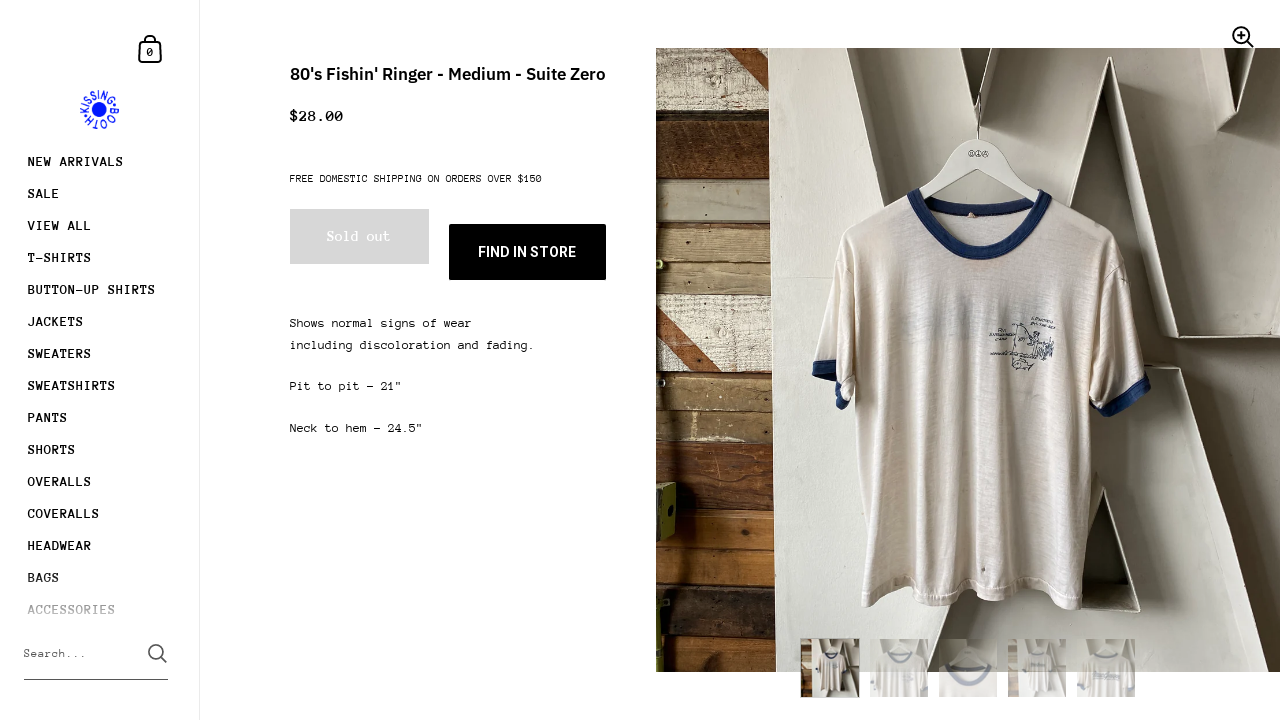

--- FILE ---
content_type: text/html; charset=utf-8
request_url: https://www.kissingbooth.co/products/fishin-ringer-medium
body_size: 22482
content:
<!doctype html>
<html class="no-js" lang="en">
<head>



	<meta charset="utf-8">
  <meta http-equiv="X-UA-Compatible" content="IE=edge,chrome=1">
  <meta name="viewport" content="width=device-width, initial-scale=1.0, height=device-height, minimum-scale=1.0"><link rel="shortcut icon" href="//www.kissingbooth.co/cdn/shop/files/halftone_star.png?crop=center&height=32&v=1651536437&width=32" type="image/png" /><title>80&#39;s Fishin&#39; Ringer - Medium &ndash; Kissing Booth
</title><meta name="description" content="Shows normal signs of wear including discoloration and fading. Pit to pit - 21&quot; Neck to hem - 24.5&quot;"><meta property="og:type" content="product">
  <meta property="og:title" content="80&#39;s Fishin&#39; Ringer - Medium"><meta property="og:image" content="http://www.kissingbooth.co/cdn/shop/products/IMG_3672_4385bff2-d026-4111-87a6-7424c7106117.jpg?v=1611876860&width=1024">
    <meta property="og:image:secure_url" content="https://www.kissingbooth.co/cdn/shop/products/IMG_3672_4385bff2-d026-4111-87a6-7424c7106117.jpg?v=1611876860&width=1024">
    <meta property="og:image:width" content="1024">
    <meta property="og:image:height" content="1024"><meta property="og:image" content="http://www.kissingbooth.co/cdn/shop/products/IMG_3673_171d0fc7-eee4-4c04-8857-aed376d57fec.jpg?v=1611876860&width=1024">
    <meta property="og:image:secure_url" content="https://www.kissingbooth.co/cdn/shop/products/IMG_3673_171d0fc7-eee4-4c04-8857-aed376d57fec.jpg?v=1611876860&width=1024">
    <meta property="og:image:width" content="1024">
    <meta property="og:image:height" content="1024"><meta property="og:image" content="http://www.kissingbooth.co/cdn/shop/products/IMG_3674_c076dd86-7130-42b1-8b22-547c40420820.jpg?v=1611876860&width=1024">
    <meta property="og:image:secure_url" content="https://www.kissingbooth.co/cdn/shop/products/IMG_3674_c076dd86-7130-42b1-8b22-547c40420820.jpg?v=1611876860&width=1024">
    <meta property="og:image:width" content="1024">
    <meta property="og:image:height" content="1024"><meta property="product:price:amount" content="28.00">
  <meta property="product:price:currency" content="USD">
  <meta property="product:availability" content="out of stock"><meta property="og:description" content="Shows normal signs of wear including discoloration and fading. Pit to pit - 21&quot; Neck to hem - 24.5&quot;"><meta property="og:url" content="https://www.kissingbooth.co/products/fishin-ringer-medium">
<meta property="og:site_name" content="Kissing Booth">

<meta name="twitter:card" content="summary"><meta name="twitter:title" content="80&#39;s Fishin&#39; Ringer - Medium">
  <meta name="twitter:description" content="
Shows normal signs of wear including discoloration and fading.
Pit to pit - 21&quot;
Neck to hem - 24.5&quot;">
  <meta name="twitter:image" content="https://www.kissingbooth.co/cdn/shop/products/IMG_3672_4385bff2-d026-4111-87a6-7424c7106117.jpg?crop=center&height=600&v=1611876860&width=600"><script type="application/ld+json">
  {
    "@context": "http://schema.org",
    "@type": "Product",
    "offers": [{
          "@type": "Offer",
          "name": "Default Title",
          "availability":"https://schema.org/OutOfStock",
          "price": 28.0,
          "priceCurrency": "USD",
          "priceValidUntil": "2026-01-27","url": "/products/fishin-ringer-medium/products/fishin-ringer-medium?variant=38533071667369"
        }],"gtin8": "71667369",
      "productId": "71667369","brand": {
      "@type": "Thing",
      "name": "Suite Zero"
    },
    "name": "80's Fishin' Ringer - Medium",
    "description": "\nShows normal signs of wear including discoloration and fading.\nPit to pit - 21\"\nNeck to hem - 24.5\"",
    "category": "T-Shirts",
    "url": "/products/fishin-ringer-medium/products/fishin-ringer-medium",
    "sku": "",
    "image": {
      "@type": "ImageObject",
      "url": "https://www.kissingbooth.co/cdn/shop/products/IMG_3672_4385bff2-d026-4111-87a6-7424c7106117.jpg?v=1611876860&width=1024",
      "image": "https://www.kissingbooth.co/cdn/shop/products/IMG_3672_4385bff2-d026-4111-87a6-7424c7106117.jpg?v=1611876860&width=1024",
      "name": "80's Fishin' Ringer - Medium",
      "width": "1024",
      "height": "1024"
    }
  }
  </script><script type="application/ld+json">
  {
    "@context": "http://schema.org",
    "@type": "BreadcrumbList",
  "itemListElement": [{
      "@type": "ListItem",
      "position": 1,
      "name": "Home",
      "item": "https://www.kissingbooth.co"
    },{
          "@type": "ListItem",
          "position": 2,
          "name": "80's Fishin' Ringer - Medium",
          "item": "https://www.kissingbooth.co/products/fishin-ringer-medium"
        }]
  }
  </script><script type="application/ld+json">
  {
    "@context": "http://schema.org",
    "@type" : "Organization",
  "name" : "Kissing Booth",
  "url" : "https://www.kissingbooth.co",
  "potentialAction": {
    "@type": "SearchAction",
    "target": "/search?q={search_term}",
    "query-input": "required name=search_term"
  }
  }
  </script><link rel="canonical" href="https://www.kissingbooth.co/products/fishin-ringer-medium">

  <link rel="preconnect" href="https://cdn.shopify.com"><link rel="preconnect" href="https://fonts.shopifycdn.com" crossorigin><link rel="preload" as="image" href="//www.kissingbooth.co/cdn/shop/products/IMG_3672_4385bff2-d026-4111-87a6-7424c7106117.jpg?v=1611876860&width=480" imagesrcset="//www.kissingbooth.co/cdn/shop/products/IMG_3672_4385bff2-d026-4111-87a6-7424c7106117.jpg?v=1611876860&width=360 360w,//www.kissingbooth.co/cdn/shop/products/IMG_3672_4385bff2-d026-4111-87a6-7424c7106117.jpg?v=1611876860&width=480 480w,//www.kissingbooth.co/cdn/shop/products/IMG_3672_4385bff2-d026-4111-87a6-7424c7106117.jpg?v=1611876860&width=640 640w,//www.kissingbooth.co/cdn/shop/products/IMG_3672_4385bff2-d026-4111-87a6-7424c7106117.jpg?v=1611876860&width=840 840w,//www.kissingbooth.co/cdn/shop/products/IMG_3672_4385bff2-d026-4111-87a6-7424c7106117.jpg?v=1611876860&width=1080 1080w,//www.kissingbooth.co/cdn/shop/products/IMG_3672_4385bff2-d026-4111-87a6-7424c7106117.jpg?v=1611876860&width=1280 1280w,//www.kissingbooth.co/cdn/shop/products/IMG_3672_4385bff2-d026-4111-87a6-7424c7106117.jpg?v=1611876860&width=1540 1540w,//www.kissingbooth.co/cdn/shop/products/IMG_3672_4385bff2-d026-4111-87a6-7424c7106117.jpg?v=1611876860&width=1860 1860w,//www.kissingbooth.co/cdn/shop/products/IMG_3672_4385bff2-d026-4111-87a6-7424c7106117.jpg?v=1611876860&width=2100 2100w" imagesizes="(max-width: 767px) 100vw, 70vw"><link rel="preload" href="//www.kissingbooth.co/cdn/fonts/ibm_plex_sans/ibmplexsans_n6.cfb7efcc4708d97b4883d9d89e924e81b54334c1.woff2" as="font" type="font/woff2" crossorigin><link rel="preload" href="//www.kissingbooth.co/cdn/fonts/anonymous_pro/anonymouspro_n4.f8892cc1cfa3d797af6172c8eeddce62cf610e33.woff2" as="font" type="font/woff2" crossorigin><style type="text/css">@font-face {
  font-family: "IBM Plex Sans";
  font-weight: 600;
  font-style: normal;
  font-display: swap;
  src: url("//www.kissingbooth.co/cdn/fonts/ibm_plex_sans/ibmplexsans_n6.cfb7efcc4708d97b4883d9d89e924e81b54334c1.woff2") format("woff2"),
       url("//www.kissingbooth.co/cdn/fonts/ibm_plex_sans/ibmplexsans_n6.b56157147f51a11f7ba6c49b63ffcafb1da8eeea.woff") format("woff");
}
@font-face {
  font-family: "Anonymous Pro";
  font-weight: 400;
  font-style: normal;
  font-display: swap;
  src: url("//www.kissingbooth.co/cdn/fonts/anonymous_pro/anonymouspro_n4.f8892cc1cfa3d797af6172c8eeddce62cf610e33.woff2") format("woff2"),
       url("//www.kissingbooth.co/cdn/fonts/anonymous_pro/anonymouspro_n4.a707ca3ea5e6b6468ff0c29cf7e105dca1c09be4.woff") format("woff");
}
@font-face {
  font-family: "Anonymous Pro";
  font-weight: 700;
  font-style: normal;
  font-display: swap;
  src: url("//www.kissingbooth.co/cdn/fonts/anonymous_pro/anonymouspro_n7.1abf60a1262a5f61d3e7f19599b5bc79deae580f.woff2") format("woff2"),
       url("//www.kissingbooth.co/cdn/fonts/anonymous_pro/anonymouspro_n7.72f538c813c55fd861df0050c3a89911062226b9.woff") format("woff");
}
@font-face {
  font-family: "Anonymous Pro";
  font-weight: 400;
  font-style: italic;
  font-display: swap;
  src: url("//www.kissingbooth.co/cdn/fonts/anonymous_pro/anonymouspro_i4.e25745b6d033a0b4eea75ad1dd0df2b911abcf1f.woff2") format("woff2"),
       url("//www.kissingbooth.co/cdn/fonts/anonymous_pro/anonymouspro_i4.280c8776a79ac154f9332217a9852603e17ae391.woff") format("woff");
}
@font-face {
  font-family: "Anonymous Pro";
  font-weight: 700;
  font-style: italic;
  font-display: swap;
  src: url("//www.kissingbooth.co/cdn/fonts/anonymous_pro/anonymouspro_i7.ee4faea594767398c1a7c2d939c79e197bcdaf0b.woff2") format("woff2"),
       url("//www.kissingbooth.co/cdn/fonts/anonymous_pro/anonymouspro_i7.d1ad252be5feb58dd0c7443a002463a98964f452.woff") format("woff");
}
:root {

    /* Color variables - SIDEBAR */

    --color-sidebar-bg: 255, 255, 255;
    --color-sidebar-mobile-border: #e0e0e0;

    --color-sidebar-txt: 0, 0, 0;
    --color-sidebar-txt-foreground: 255, 255, 255;

    --color-sidebar-accent: 0, 24, 255;
    --color-sidebar-accent-foreground: 255, 255, 255;

    /* Color variables - BODY */

    --color-body-bg: 255, 255, 255;

    --color-body-txt: 0, 0, 0;
    --color-body-txt-foreground: 255, 255, 255;

    --color-body-accent: 0, 24, 255;
    --color-body-accent-foreground: 255, 255, 255;

    /* Color variables - FOOTER */

    --color-footer-bg: 13, 13, 13;
    --color-footer-txt: 255, 255, 255;
    --color-footer-accent: 144, 144, 144;

    /* Color variables - SPI */

    --color-body-text: #000000;
    --color-body: #ffffff;
    --color-bg: #ffffff;

    /* Font variables */

    --base-headings-size: 18;
    --base-body-size: 13;
    --base-body-size-alt: 14;

    --font-stack-headings: "IBM Plex Sans", sans-serif;
    --font-weight-headings: 600;
    --font-style-headings: normal;

    --font-stack-body: "Anonymous Pro", monospace;
    --font-weight-body: 400;
    --font-style-body: normal;
      --font-weight-body-medium: 700;
      --font-weight-body-semibold: 700;
    

    --font-weight-body-bold: 700;

  }

  select, .regular-select-cover {
    background-image: url("data:image/svg+xml,%3Csvg class='svg symbol symbol--arrow' xmlns='http://www.w3.org/2000/svg' width='24' height='24' fill='none'%3E%3Cpath fill-rule='evenodd' d='M13.828 14.414l4-4L16.414 9l-4 4-4-4L7 10.414l5.414 5.414 1.414-1.414z' fill='%23000000'%3E%3C/path%3E%3C/svg%3E") !important;
  }
  .sidebar-element .regular-select-cover,
  .sidebar-element select {
    background-image: url("data:image/svg+xml,%3Csvg class='svg symbol symbol--arrow' xmlns='http://www.w3.org/2000/svg' width='24' height='24' fill='none'%3E%3Cpath fill-rule='evenodd' d='M13.828 14.414l4-4L16.414 9l-4 4-4-4L7 10.414l5.414 5.414 1.414-1.414z' fill='%23000000'%3E%3C/path%3E%3C/svg%3E") !important;
  }
  .footer .regular-select-cover {
    background-image: url("data:image/svg+xml,%3Csvg class='svg symbol symbol--arrow' xmlns='http://www.w3.org/2000/svg' width='24' height='24' fill='none'%3E%3Cpath fill-rule='evenodd' d='M13.828 14.414l4-4L16.414 9l-4 4-4-4L7 10.414l5.414 5.414 1.414-1.414z' fill='%23ffffff'%3E%3C/path%3E%3C/svg%3E") !important;
  }
  
</style><link rel="preload" as="script" href="//www.kissingbooth.co/cdn/shop/t/40/assets/theme.js?v=145812298398101124621730703032">
  <link rel="preload" as="style" href="//www.kissingbooth.co/cdn/shop/t/40/assets/theme.css?v=141071904925395258821730703032">
  <link href="//www.kissingbooth.co/cdn/shop/t/40/assets/theme.css?v=141071904925395258821730703032" rel="stylesheet" type="text/css" media="all" />

	<script>window.performance && window.performance.mark && window.performance.mark('shopify.content_for_header.start');</script><meta id="shopify-digital-wallet" name="shopify-digital-wallet" content="/8547270714/digital_wallets/dialog">
<meta name="shopify-checkout-api-token" content="9b035664d7642f248ff43e31db1bf054">
<meta id="in-context-paypal-metadata" data-shop-id="8547270714" data-venmo-supported="false" data-environment="production" data-locale="en_US" data-paypal-v4="true" data-currency="USD">
<link rel="alternate" type="application/json+oembed" href="https://www.kissingbooth.co/products/fishin-ringer-medium.oembed">
<script async="async" src="/checkouts/internal/preloads.js?locale=en-US"></script>
<link rel="preconnect" href="https://shop.app" crossorigin="anonymous">
<script async="async" src="https://shop.app/checkouts/internal/preloads.js?locale=en-US&shop_id=8547270714" crossorigin="anonymous"></script>
<script id="apple-pay-shop-capabilities" type="application/json">{"shopId":8547270714,"countryCode":"US","currencyCode":"USD","merchantCapabilities":["supports3DS"],"merchantId":"gid:\/\/shopify\/Shop\/8547270714","merchantName":"Kissing Booth","requiredBillingContactFields":["postalAddress","email","phone"],"requiredShippingContactFields":["postalAddress","email","phone"],"shippingType":"shipping","supportedNetworks":["visa","masterCard","amex","discover","elo","jcb"],"total":{"type":"pending","label":"Kissing Booth","amount":"1.00"},"shopifyPaymentsEnabled":true,"supportsSubscriptions":true}</script>
<script id="shopify-features" type="application/json">{"accessToken":"9b035664d7642f248ff43e31db1bf054","betas":["rich-media-storefront-analytics"],"domain":"www.kissingbooth.co","predictiveSearch":true,"shopId":8547270714,"locale":"en"}</script>
<script>var Shopify = Shopify || {};
Shopify.shop = "suite-zero.myshopify.com";
Shopify.locale = "en";
Shopify.currency = {"active":"USD","rate":"1.0"};
Shopify.country = "US";
Shopify.theme = {"name":"Copy of Copy of The one we use","id":146136105208,"schema_name":"Kingdom","schema_version":"4.3.1","theme_store_id":725,"role":"main"};
Shopify.theme.handle = "null";
Shopify.theme.style = {"id":null,"handle":null};
Shopify.cdnHost = "www.kissingbooth.co/cdn";
Shopify.routes = Shopify.routes || {};
Shopify.routes.root = "/";</script>
<script type="module">!function(o){(o.Shopify=o.Shopify||{}).modules=!0}(window);</script>
<script>!function(o){function n(){var o=[];function n(){o.push(Array.prototype.slice.apply(arguments))}return n.q=o,n}var t=o.Shopify=o.Shopify||{};t.loadFeatures=n(),t.autoloadFeatures=n()}(window);</script>
<script>
  window.ShopifyPay = window.ShopifyPay || {};
  window.ShopifyPay.apiHost = "shop.app\/pay";
  window.ShopifyPay.redirectState = null;
</script>
<script id="shop-js-analytics" type="application/json">{"pageType":"product"}</script>
<script defer="defer" async type="module" src="//www.kissingbooth.co/cdn/shopifycloud/shop-js/modules/v2/client.init-shop-cart-sync_C5BV16lS.en.esm.js"></script>
<script defer="defer" async type="module" src="//www.kissingbooth.co/cdn/shopifycloud/shop-js/modules/v2/chunk.common_CygWptCX.esm.js"></script>
<script type="module">
  await import("//www.kissingbooth.co/cdn/shopifycloud/shop-js/modules/v2/client.init-shop-cart-sync_C5BV16lS.en.esm.js");
await import("//www.kissingbooth.co/cdn/shopifycloud/shop-js/modules/v2/chunk.common_CygWptCX.esm.js");

  window.Shopify.SignInWithShop?.initShopCartSync?.({"fedCMEnabled":true,"windoidEnabled":true});

</script>
<script defer="defer" async type="module" src="//www.kissingbooth.co/cdn/shopifycloud/shop-js/modules/v2/client.payment-terms_CZxnsJam.en.esm.js"></script>
<script defer="defer" async type="module" src="//www.kissingbooth.co/cdn/shopifycloud/shop-js/modules/v2/chunk.common_CygWptCX.esm.js"></script>
<script defer="defer" async type="module" src="//www.kissingbooth.co/cdn/shopifycloud/shop-js/modules/v2/chunk.modal_D71HUcav.esm.js"></script>
<script type="module">
  await import("//www.kissingbooth.co/cdn/shopifycloud/shop-js/modules/v2/client.payment-terms_CZxnsJam.en.esm.js");
await import("//www.kissingbooth.co/cdn/shopifycloud/shop-js/modules/v2/chunk.common_CygWptCX.esm.js");
await import("//www.kissingbooth.co/cdn/shopifycloud/shop-js/modules/v2/chunk.modal_D71HUcav.esm.js");

  
</script>
<script>
  window.Shopify = window.Shopify || {};
  if (!window.Shopify.featureAssets) window.Shopify.featureAssets = {};
  window.Shopify.featureAssets['shop-js'] = {"shop-cart-sync":["modules/v2/client.shop-cart-sync_ZFArdW7E.en.esm.js","modules/v2/chunk.common_CygWptCX.esm.js"],"init-fed-cm":["modules/v2/client.init-fed-cm_CmiC4vf6.en.esm.js","modules/v2/chunk.common_CygWptCX.esm.js"],"shop-button":["modules/v2/client.shop-button_tlx5R9nI.en.esm.js","modules/v2/chunk.common_CygWptCX.esm.js"],"shop-cash-offers":["modules/v2/client.shop-cash-offers_DOA2yAJr.en.esm.js","modules/v2/chunk.common_CygWptCX.esm.js","modules/v2/chunk.modal_D71HUcav.esm.js"],"init-windoid":["modules/v2/client.init-windoid_sURxWdc1.en.esm.js","modules/v2/chunk.common_CygWptCX.esm.js"],"shop-toast-manager":["modules/v2/client.shop-toast-manager_ClPi3nE9.en.esm.js","modules/v2/chunk.common_CygWptCX.esm.js"],"init-shop-email-lookup-coordinator":["modules/v2/client.init-shop-email-lookup-coordinator_B8hsDcYM.en.esm.js","modules/v2/chunk.common_CygWptCX.esm.js"],"init-shop-cart-sync":["modules/v2/client.init-shop-cart-sync_C5BV16lS.en.esm.js","modules/v2/chunk.common_CygWptCX.esm.js"],"avatar":["modules/v2/client.avatar_BTnouDA3.en.esm.js"],"pay-button":["modules/v2/client.pay-button_FdsNuTd3.en.esm.js","modules/v2/chunk.common_CygWptCX.esm.js"],"init-customer-accounts":["modules/v2/client.init-customer-accounts_DxDtT_ad.en.esm.js","modules/v2/client.shop-login-button_C5VAVYt1.en.esm.js","modules/v2/chunk.common_CygWptCX.esm.js","modules/v2/chunk.modal_D71HUcav.esm.js"],"init-shop-for-new-customer-accounts":["modules/v2/client.init-shop-for-new-customer-accounts_ChsxoAhi.en.esm.js","modules/v2/client.shop-login-button_C5VAVYt1.en.esm.js","modules/v2/chunk.common_CygWptCX.esm.js","modules/v2/chunk.modal_D71HUcav.esm.js"],"shop-login-button":["modules/v2/client.shop-login-button_C5VAVYt1.en.esm.js","modules/v2/chunk.common_CygWptCX.esm.js","modules/v2/chunk.modal_D71HUcav.esm.js"],"init-customer-accounts-sign-up":["modules/v2/client.init-customer-accounts-sign-up_CPSyQ0Tj.en.esm.js","modules/v2/client.shop-login-button_C5VAVYt1.en.esm.js","modules/v2/chunk.common_CygWptCX.esm.js","modules/v2/chunk.modal_D71HUcav.esm.js"],"shop-follow-button":["modules/v2/client.shop-follow-button_Cva4Ekp9.en.esm.js","modules/v2/chunk.common_CygWptCX.esm.js","modules/v2/chunk.modal_D71HUcav.esm.js"],"checkout-modal":["modules/v2/client.checkout-modal_BPM8l0SH.en.esm.js","modules/v2/chunk.common_CygWptCX.esm.js","modules/v2/chunk.modal_D71HUcav.esm.js"],"lead-capture":["modules/v2/client.lead-capture_Bi8yE_yS.en.esm.js","modules/v2/chunk.common_CygWptCX.esm.js","modules/v2/chunk.modal_D71HUcav.esm.js"],"shop-login":["modules/v2/client.shop-login_D6lNrXab.en.esm.js","modules/v2/chunk.common_CygWptCX.esm.js","modules/v2/chunk.modal_D71HUcav.esm.js"],"payment-terms":["modules/v2/client.payment-terms_CZxnsJam.en.esm.js","modules/v2/chunk.common_CygWptCX.esm.js","modules/v2/chunk.modal_D71HUcav.esm.js"]};
</script>
<script>(function() {
  var isLoaded = false;
  function asyncLoad() {
    if (isLoaded) return;
    isLoaded = true;
    var urls = ["https:\/\/shopify-widget.route.com\/shopify.widget.js?shop=suite-zero.myshopify.com","https:\/\/stofind.s3-us-west-2.amazonaws.com\/customers\/suite-zero.myshopify.com\/script.min.js?shop=suite-zero.myshopify.com","https:\/\/cdn.hextom.com\/js\/freeshippingbar.js?shop=suite-zero.myshopify.com"];
    for (var i = 0; i < urls.length; i++) {
      var s = document.createElement('script');
      s.type = 'text/javascript';
      s.async = true;
      s.src = urls[i];
      var x = document.getElementsByTagName('script')[0];
      x.parentNode.insertBefore(s, x);
    }
  };
  if(window.attachEvent) {
    window.attachEvent('onload', asyncLoad);
  } else {
    window.addEventListener('load', asyncLoad, false);
  }
})();</script>
<script id="__st">var __st={"a":8547270714,"offset":-28800,"reqid":"678f02ce-8d04-4e97-ac1f-61dab561a084-1768702934","pageurl":"www.kissingbooth.co\/products\/fishin-ringer-medium","u":"ba4a65e31cdd","p":"product","rtyp":"product","rid":6425851134121};</script>
<script>window.ShopifyPaypalV4VisibilityTracking = true;</script>
<script id="captcha-bootstrap">!function(){'use strict';const t='contact',e='account',n='new_comment',o=[[t,t],['blogs',n],['comments',n],[t,'customer']],c=[[e,'customer_login'],[e,'guest_login'],[e,'recover_customer_password'],[e,'create_customer']],r=t=>t.map((([t,e])=>`form[action*='/${t}']:not([data-nocaptcha='true']) input[name='form_type'][value='${e}']`)).join(','),a=t=>()=>t?[...document.querySelectorAll(t)].map((t=>t.form)):[];function s(){const t=[...o],e=r(t);return a(e)}const i='password',u='form_key',d=['recaptcha-v3-token','g-recaptcha-response','h-captcha-response',i],f=()=>{try{return window.sessionStorage}catch{return}},m='__shopify_v',_=t=>t.elements[u];function p(t,e,n=!1){try{const o=window.sessionStorage,c=JSON.parse(o.getItem(e)),{data:r}=function(t){const{data:e,action:n}=t;return t[m]||n?{data:e,action:n}:{data:t,action:n}}(c);for(const[e,n]of Object.entries(r))t.elements[e]&&(t.elements[e].value=n);n&&o.removeItem(e)}catch(o){console.error('form repopulation failed',{error:o})}}const l='form_type',E='cptcha';function T(t){t.dataset[E]=!0}const w=window,h=w.document,L='Shopify',v='ce_forms',y='captcha';let A=!1;((t,e)=>{const n=(g='f06e6c50-85a8-45c8-87d0-21a2b65856fe',I='https://cdn.shopify.com/shopifycloud/storefront-forms-hcaptcha/ce_storefront_forms_captcha_hcaptcha.v1.5.2.iife.js',D={infoText:'Protected by hCaptcha',privacyText:'Privacy',termsText:'Terms'},(t,e,n)=>{const o=w[L][v],c=o.bindForm;if(c)return c(t,g,e,D).then(n);var r;o.q.push([[t,g,e,D],n]),r=I,A||(h.body.append(Object.assign(h.createElement('script'),{id:'captcha-provider',async:!0,src:r})),A=!0)});var g,I,D;w[L]=w[L]||{},w[L][v]=w[L][v]||{},w[L][v].q=[],w[L][y]=w[L][y]||{},w[L][y].protect=function(t,e){n(t,void 0,e),T(t)},Object.freeze(w[L][y]),function(t,e,n,w,h,L){const[v,y,A,g]=function(t,e,n){const i=e?o:[],u=t?c:[],d=[...i,...u],f=r(d),m=r(i),_=r(d.filter((([t,e])=>n.includes(e))));return[a(f),a(m),a(_),s()]}(w,h,L),I=t=>{const e=t.target;return e instanceof HTMLFormElement?e:e&&e.form},D=t=>v().includes(t);t.addEventListener('submit',(t=>{const e=I(t);if(!e)return;const n=D(e)&&!e.dataset.hcaptchaBound&&!e.dataset.recaptchaBound,o=_(e),c=g().includes(e)&&(!o||!o.value);(n||c)&&t.preventDefault(),c&&!n&&(function(t){try{if(!f())return;!function(t){const e=f();if(!e)return;const n=_(t);if(!n)return;const o=n.value;o&&e.removeItem(o)}(t);const e=Array.from(Array(32),(()=>Math.random().toString(36)[2])).join('');!function(t,e){_(t)||t.append(Object.assign(document.createElement('input'),{type:'hidden',name:u})),t.elements[u].value=e}(t,e),function(t,e){const n=f();if(!n)return;const o=[...t.querySelectorAll(`input[type='${i}']`)].map((({name:t})=>t)),c=[...d,...o],r={};for(const[a,s]of new FormData(t).entries())c.includes(a)||(r[a]=s);n.setItem(e,JSON.stringify({[m]:1,action:t.action,data:r}))}(t,e)}catch(e){console.error('failed to persist form',e)}}(e),e.submit())}));const S=(t,e)=>{t&&!t.dataset[E]&&(n(t,e.some((e=>e===t))),T(t))};for(const o of['focusin','change'])t.addEventListener(o,(t=>{const e=I(t);D(e)&&S(e,y())}));const B=e.get('form_key'),M=e.get(l),P=B&&M;t.addEventListener('DOMContentLoaded',(()=>{const t=y();if(P)for(const e of t)e.elements[l].value===M&&p(e,B);[...new Set([...A(),...v().filter((t=>'true'===t.dataset.shopifyCaptcha))])].forEach((e=>S(e,t)))}))}(h,new URLSearchParams(w.location.search),n,t,e,['guest_login'])})(!0,!0)}();</script>
<script integrity="sha256-4kQ18oKyAcykRKYeNunJcIwy7WH5gtpwJnB7kiuLZ1E=" data-source-attribution="shopify.loadfeatures" defer="defer" src="//www.kissingbooth.co/cdn/shopifycloud/storefront/assets/storefront/load_feature-a0a9edcb.js" crossorigin="anonymous"></script>
<script crossorigin="anonymous" defer="defer" src="//www.kissingbooth.co/cdn/shopifycloud/storefront/assets/shopify_pay/storefront-65b4c6d7.js?v=20250812"></script>
<script data-source-attribution="shopify.dynamic_checkout.dynamic.init">var Shopify=Shopify||{};Shopify.PaymentButton=Shopify.PaymentButton||{isStorefrontPortableWallets:!0,init:function(){window.Shopify.PaymentButton.init=function(){};var t=document.createElement("script");t.src="https://www.kissingbooth.co/cdn/shopifycloud/portable-wallets/latest/portable-wallets.en.js",t.type="module",document.head.appendChild(t)}};
</script>
<script data-source-attribution="shopify.dynamic_checkout.buyer_consent">
  function portableWalletsHideBuyerConsent(e){var t=document.getElementById("shopify-buyer-consent"),n=document.getElementById("shopify-subscription-policy-button");t&&n&&(t.classList.add("hidden"),t.setAttribute("aria-hidden","true"),n.removeEventListener("click",e))}function portableWalletsShowBuyerConsent(e){var t=document.getElementById("shopify-buyer-consent"),n=document.getElementById("shopify-subscription-policy-button");t&&n&&(t.classList.remove("hidden"),t.removeAttribute("aria-hidden"),n.addEventListener("click",e))}window.Shopify?.PaymentButton&&(window.Shopify.PaymentButton.hideBuyerConsent=portableWalletsHideBuyerConsent,window.Shopify.PaymentButton.showBuyerConsent=portableWalletsShowBuyerConsent);
</script>
<script>
  function portableWalletsCleanup(e){e&&e.src&&console.error("Failed to load portable wallets script "+e.src);var t=document.querySelectorAll("shopify-accelerated-checkout .shopify-payment-button__skeleton, shopify-accelerated-checkout-cart .wallet-cart-button__skeleton"),e=document.getElementById("shopify-buyer-consent");for(let e=0;e<t.length;e++)t[e].remove();e&&e.remove()}function portableWalletsNotLoadedAsModule(e){e instanceof ErrorEvent&&"string"==typeof e.message&&e.message.includes("import.meta")&&"string"==typeof e.filename&&e.filename.includes("portable-wallets")&&(window.removeEventListener("error",portableWalletsNotLoadedAsModule),window.Shopify.PaymentButton.failedToLoad=e,"loading"===document.readyState?document.addEventListener("DOMContentLoaded",window.Shopify.PaymentButton.init):window.Shopify.PaymentButton.init())}window.addEventListener("error",portableWalletsNotLoadedAsModule);
</script>

<script type="module" src="https://www.kissingbooth.co/cdn/shopifycloud/portable-wallets/latest/portable-wallets.en.js" onError="portableWalletsCleanup(this)" crossorigin="anonymous"></script>
<script nomodule>
  document.addEventListener("DOMContentLoaded", portableWalletsCleanup);
</script>

<link id="shopify-accelerated-checkout-styles" rel="stylesheet" media="screen" href="https://www.kissingbooth.co/cdn/shopifycloud/portable-wallets/latest/accelerated-checkout-backwards-compat.css" crossorigin="anonymous">
<style id="shopify-accelerated-checkout-cart">
        #shopify-buyer-consent {
  margin-top: 1em;
  display: inline-block;
  width: 100%;
}

#shopify-buyer-consent.hidden {
  display: none;
}

#shopify-subscription-policy-button {
  background: none;
  border: none;
  padding: 0;
  text-decoration: underline;
  font-size: inherit;
  cursor: pointer;
}

#shopify-subscription-policy-button::before {
  box-shadow: none;
}

      </style>
<script id="sections-script" data-sections="product-recommendations" defer="defer" src="//www.kissingbooth.co/cdn/shop/t/40/compiled_assets/scripts.js?v=7333"></script>
<script>window.performance && window.performance.mark && window.performance.mark('shopify.content_for_header.end');</script>
<noscript>
    <link rel="stylesheet" href="//www.kissingbooth.co/cdn/shop/t/40/assets/theme-noscript.css?v=130426846282683075591730703032">
  </noscript>

  <script>
    const ProductGalleryResizeHelper = productGallery => {
      if ( ( window.innerWidth >= 768 && productGallery.classList.contains('product-gallery--slider') ) || ( window.innerWidth < 1024 && window.innerWidth >= 768 ) ) {
        productGallery.querySelectorAll('.lazy-image').forEach(elm=>{
          const gutter = "image"==elm.parentNode.dataset.productMediaType||1024>window.innerWidth?0:productGallery.classList.contains("product-gallery--thumbnails")?productGallery.classList.contains("product-gallery--gutter")?110:100:productGallery.classList.contains("product-gallery--gutter")?70:50;
          elm.parentNode.style.width = ( ( productGallery.offsetHeight - gutter ) * elm.dataset.ratio ) + 'px';
        });
      } else {
        productGallery.querySelectorAll('.lazy-image').forEach(elm=>{
          elm.parentNode.style.width = '';
        });
      }
    }
  </script>
 

<link href="https://monorail-edge.shopifysvc.com" rel="dns-prefetch">
<script>(function(){if ("sendBeacon" in navigator && "performance" in window) {try {var session_token_from_headers = performance.getEntriesByType('navigation')[0].serverTiming.find(x => x.name == '_s').description;} catch {var session_token_from_headers = undefined;}var session_cookie_matches = document.cookie.match(/_shopify_s=([^;]*)/);var session_token_from_cookie = session_cookie_matches && session_cookie_matches.length === 2 ? session_cookie_matches[1] : "";var session_token = session_token_from_headers || session_token_from_cookie || "";function handle_abandonment_event(e) {var entries = performance.getEntries().filter(function(entry) {return /monorail-edge.shopifysvc.com/.test(entry.name);});if (!window.abandonment_tracked && entries.length === 0) {window.abandonment_tracked = true;var currentMs = Date.now();var navigation_start = performance.timing.navigationStart;var payload = {shop_id: 8547270714,url: window.location.href,navigation_start,duration: currentMs - navigation_start,session_token,page_type: "product"};window.navigator.sendBeacon("https://monorail-edge.shopifysvc.com/v1/produce", JSON.stringify({schema_id: "online_store_buyer_site_abandonment/1.1",payload: payload,metadata: {event_created_at_ms: currentMs,event_sent_at_ms: currentMs}}));}}window.addEventListener('pagehide', handle_abandonment_event);}}());</script>
<script id="web-pixels-manager-setup">(function e(e,d,r,n,o){if(void 0===o&&(o={}),!Boolean(null===(a=null===(i=window.Shopify)||void 0===i?void 0:i.analytics)||void 0===a?void 0:a.replayQueue)){var i,a;window.Shopify=window.Shopify||{};var t=window.Shopify;t.analytics=t.analytics||{};var s=t.analytics;s.replayQueue=[],s.publish=function(e,d,r){return s.replayQueue.push([e,d,r]),!0};try{self.performance.mark("wpm:start")}catch(e){}var l=function(){var e={modern:/Edge?\/(1{2}[4-9]|1[2-9]\d|[2-9]\d{2}|\d{4,})\.\d+(\.\d+|)|Firefox\/(1{2}[4-9]|1[2-9]\d|[2-9]\d{2}|\d{4,})\.\d+(\.\d+|)|Chrom(ium|e)\/(9{2}|\d{3,})\.\d+(\.\d+|)|(Maci|X1{2}).+ Version\/(15\.\d+|(1[6-9]|[2-9]\d|\d{3,})\.\d+)([,.]\d+|)( \(\w+\)|)( Mobile\/\w+|) Safari\/|Chrome.+OPR\/(9{2}|\d{3,})\.\d+\.\d+|(CPU[ +]OS|iPhone[ +]OS|CPU[ +]iPhone|CPU IPhone OS|CPU iPad OS)[ +]+(15[._]\d+|(1[6-9]|[2-9]\d|\d{3,})[._]\d+)([._]\d+|)|Android:?[ /-](13[3-9]|1[4-9]\d|[2-9]\d{2}|\d{4,})(\.\d+|)(\.\d+|)|Android.+Firefox\/(13[5-9]|1[4-9]\d|[2-9]\d{2}|\d{4,})\.\d+(\.\d+|)|Android.+Chrom(ium|e)\/(13[3-9]|1[4-9]\d|[2-9]\d{2}|\d{4,})\.\d+(\.\d+|)|SamsungBrowser\/([2-9]\d|\d{3,})\.\d+/,legacy:/Edge?\/(1[6-9]|[2-9]\d|\d{3,})\.\d+(\.\d+|)|Firefox\/(5[4-9]|[6-9]\d|\d{3,})\.\d+(\.\d+|)|Chrom(ium|e)\/(5[1-9]|[6-9]\d|\d{3,})\.\d+(\.\d+|)([\d.]+$|.*Safari\/(?![\d.]+ Edge\/[\d.]+$))|(Maci|X1{2}).+ Version\/(10\.\d+|(1[1-9]|[2-9]\d|\d{3,})\.\d+)([,.]\d+|)( \(\w+\)|)( Mobile\/\w+|) Safari\/|Chrome.+OPR\/(3[89]|[4-9]\d|\d{3,})\.\d+\.\d+|(CPU[ +]OS|iPhone[ +]OS|CPU[ +]iPhone|CPU IPhone OS|CPU iPad OS)[ +]+(10[._]\d+|(1[1-9]|[2-9]\d|\d{3,})[._]\d+)([._]\d+|)|Android:?[ /-](13[3-9]|1[4-9]\d|[2-9]\d{2}|\d{4,})(\.\d+|)(\.\d+|)|Mobile Safari.+OPR\/([89]\d|\d{3,})\.\d+\.\d+|Android.+Firefox\/(13[5-9]|1[4-9]\d|[2-9]\d{2}|\d{4,})\.\d+(\.\d+|)|Android.+Chrom(ium|e)\/(13[3-9]|1[4-9]\d|[2-9]\d{2}|\d{4,})\.\d+(\.\d+|)|Android.+(UC? ?Browser|UCWEB|U3)[ /]?(15\.([5-9]|\d{2,})|(1[6-9]|[2-9]\d|\d{3,})\.\d+)\.\d+|SamsungBrowser\/(5\.\d+|([6-9]|\d{2,})\.\d+)|Android.+MQ{2}Browser\/(14(\.(9|\d{2,})|)|(1[5-9]|[2-9]\d|\d{3,})(\.\d+|))(\.\d+|)|K[Aa][Ii]OS\/(3\.\d+|([4-9]|\d{2,})\.\d+)(\.\d+|)/},d=e.modern,r=e.legacy,n=navigator.userAgent;return n.match(d)?"modern":n.match(r)?"legacy":"unknown"}(),u="modern"===l?"modern":"legacy",c=(null!=n?n:{modern:"",legacy:""})[u],f=function(e){return[e.baseUrl,"/wpm","/b",e.hashVersion,"modern"===e.buildTarget?"m":"l",".js"].join("")}({baseUrl:d,hashVersion:r,buildTarget:u}),m=function(e){var d=e.version,r=e.bundleTarget,n=e.surface,o=e.pageUrl,i=e.monorailEndpoint;return{emit:function(e){var a=e.status,t=e.errorMsg,s=(new Date).getTime(),l=JSON.stringify({metadata:{event_sent_at_ms:s},events:[{schema_id:"web_pixels_manager_load/3.1",payload:{version:d,bundle_target:r,page_url:o,status:a,surface:n,error_msg:t},metadata:{event_created_at_ms:s}}]});if(!i)return console&&console.warn&&console.warn("[Web Pixels Manager] No Monorail endpoint provided, skipping logging."),!1;try{return self.navigator.sendBeacon.bind(self.navigator)(i,l)}catch(e){}var u=new XMLHttpRequest;try{return u.open("POST",i,!0),u.setRequestHeader("Content-Type","text/plain"),u.send(l),!0}catch(e){return console&&console.warn&&console.warn("[Web Pixels Manager] Got an unhandled error while logging to Monorail."),!1}}}}({version:r,bundleTarget:l,surface:e.surface,pageUrl:self.location.href,monorailEndpoint:e.monorailEndpoint});try{o.browserTarget=l,function(e){var d=e.src,r=e.async,n=void 0===r||r,o=e.onload,i=e.onerror,a=e.sri,t=e.scriptDataAttributes,s=void 0===t?{}:t,l=document.createElement("script"),u=document.querySelector("head"),c=document.querySelector("body");if(l.async=n,l.src=d,a&&(l.integrity=a,l.crossOrigin="anonymous"),s)for(var f in s)if(Object.prototype.hasOwnProperty.call(s,f))try{l.dataset[f]=s[f]}catch(e){}if(o&&l.addEventListener("load",o),i&&l.addEventListener("error",i),u)u.appendChild(l);else{if(!c)throw new Error("Did not find a head or body element to append the script");c.appendChild(l)}}({src:f,async:!0,onload:function(){if(!function(){var e,d;return Boolean(null===(d=null===(e=window.Shopify)||void 0===e?void 0:e.analytics)||void 0===d?void 0:d.initialized)}()){var d=window.webPixelsManager.init(e)||void 0;if(d){var r=window.Shopify.analytics;r.replayQueue.forEach((function(e){var r=e[0],n=e[1],o=e[2];d.publishCustomEvent(r,n,o)})),r.replayQueue=[],r.publish=d.publishCustomEvent,r.visitor=d.visitor,r.initialized=!0}}},onerror:function(){return m.emit({status:"failed",errorMsg:"".concat(f," has failed to load")})},sri:function(e){var d=/^sha384-[A-Za-z0-9+/=]+$/;return"string"==typeof e&&d.test(e)}(c)?c:"",scriptDataAttributes:o}),m.emit({status:"loading"})}catch(e){m.emit({status:"failed",errorMsg:(null==e?void 0:e.message)||"Unknown error"})}}})({shopId: 8547270714,storefrontBaseUrl: "https://www.kissingbooth.co",extensionsBaseUrl: "https://extensions.shopifycdn.com/cdn/shopifycloud/web-pixels-manager",monorailEndpoint: "https://monorail-edge.shopifysvc.com/unstable/produce_batch",surface: "storefront-renderer",enabledBetaFlags: ["2dca8a86"],webPixelsConfigList: [{"id":"shopify-app-pixel","configuration":"{}","eventPayloadVersion":"v1","runtimeContext":"STRICT","scriptVersion":"0450","apiClientId":"shopify-pixel","type":"APP","privacyPurposes":["ANALYTICS","MARKETING"]},{"id":"shopify-custom-pixel","eventPayloadVersion":"v1","runtimeContext":"LAX","scriptVersion":"0450","apiClientId":"shopify-pixel","type":"CUSTOM","privacyPurposes":["ANALYTICS","MARKETING"]}],isMerchantRequest: false,initData: {"shop":{"name":"Kissing Booth","paymentSettings":{"currencyCode":"USD"},"myshopifyDomain":"suite-zero.myshopify.com","countryCode":"US","storefrontUrl":"https:\/\/www.kissingbooth.co"},"customer":null,"cart":null,"checkout":null,"productVariants":[{"price":{"amount":28.0,"currencyCode":"USD"},"product":{"title":"80's Fishin' Ringer - Medium","vendor":"Suite Zero","id":"6425851134121","untranslatedTitle":"80's Fishin' Ringer - Medium","url":"\/products\/fishin-ringer-medium","type":"T-Shirts"},"id":"38533071667369","image":{"src":"\/\/www.kissingbooth.co\/cdn\/shop\/products\/IMG_3672_4385bff2-d026-4111-87a6-7424c7106117.jpg?v=1611876860"},"sku":"","title":"Default Title","untranslatedTitle":"Default Title"}],"purchasingCompany":null},},"https://www.kissingbooth.co/cdn","fcfee988w5aeb613cpc8e4bc33m6693e112",{"modern":"","legacy":""},{"shopId":"8547270714","storefrontBaseUrl":"https:\/\/www.kissingbooth.co","extensionBaseUrl":"https:\/\/extensions.shopifycdn.com\/cdn\/shopifycloud\/web-pixels-manager","surface":"storefront-renderer","enabledBetaFlags":"[\"2dca8a86\"]","isMerchantRequest":"false","hashVersion":"fcfee988w5aeb613cpc8e4bc33m6693e112","publish":"custom","events":"[[\"page_viewed\",{}],[\"product_viewed\",{\"productVariant\":{\"price\":{\"amount\":28.0,\"currencyCode\":\"USD\"},\"product\":{\"title\":\"80's Fishin' Ringer - Medium\",\"vendor\":\"Suite Zero\",\"id\":\"6425851134121\",\"untranslatedTitle\":\"80's Fishin' Ringer - Medium\",\"url\":\"\/products\/fishin-ringer-medium\",\"type\":\"T-Shirts\"},\"id\":\"38533071667369\",\"image\":{\"src\":\"\/\/www.kissingbooth.co\/cdn\/shop\/products\/IMG_3672_4385bff2-d026-4111-87a6-7424c7106117.jpg?v=1611876860\"},\"sku\":\"\",\"title\":\"Default Title\",\"untranslatedTitle\":\"Default Title\"}}]]"});</script><script>
  window.ShopifyAnalytics = window.ShopifyAnalytics || {};
  window.ShopifyAnalytics.meta = window.ShopifyAnalytics.meta || {};
  window.ShopifyAnalytics.meta.currency = 'USD';
  var meta = {"product":{"id":6425851134121,"gid":"gid:\/\/shopify\/Product\/6425851134121","vendor":"Suite Zero","type":"T-Shirts","handle":"fishin-ringer-medium","variants":[{"id":38533071667369,"price":2800,"name":"80's Fishin' Ringer - Medium","public_title":null,"sku":""}],"remote":false},"page":{"pageType":"product","resourceType":"product","resourceId":6425851134121,"requestId":"678f02ce-8d04-4e97-ac1f-61dab561a084-1768702934"}};
  for (var attr in meta) {
    window.ShopifyAnalytics.meta[attr] = meta[attr];
  }
</script>
<script class="analytics">
  (function () {
    var customDocumentWrite = function(content) {
      var jquery = null;

      if (window.jQuery) {
        jquery = window.jQuery;
      } else if (window.Checkout && window.Checkout.$) {
        jquery = window.Checkout.$;
      }

      if (jquery) {
        jquery('body').append(content);
      }
    };

    var hasLoggedConversion = function(token) {
      if (token) {
        return document.cookie.indexOf('loggedConversion=' + token) !== -1;
      }
      return false;
    }

    var setCookieIfConversion = function(token) {
      if (token) {
        var twoMonthsFromNow = new Date(Date.now());
        twoMonthsFromNow.setMonth(twoMonthsFromNow.getMonth() + 2);

        document.cookie = 'loggedConversion=' + token + '; expires=' + twoMonthsFromNow;
      }
    }

    var trekkie = window.ShopifyAnalytics.lib = window.trekkie = window.trekkie || [];
    if (trekkie.integrations) {
      return;
    }
    trekkie.methods = [
      'identify',
      'page',
      'ready',
      'track',
      'trackForm',
      'trackLink'
    ];
    trekkie.factory = function(method) {
      return function() {
        var args = Array.prototype.slice.call(arguments);
        args.unshift(method);
        trekkie.push(args);
        return trekkie;
      };
    };
    for (var i = 0; i < trekkie.methods.length; i++) {
      var key = trekkie.methods[i];
      trekkie[key] = trekkie.factory(key);
    }
    trekkie.load = function(config) {
      trekkie.config = config || {};
      trekkie.config.initialDocumentCookie = document.cookie;
      var first = document.getElementsByTagName('script')[0];
      var script = document.createElement('script');
      script.type = 'text/javascript';
      script.onerror = function(e) {
        var scriptFallback = document.createElement('script');
        scriptFallback.type = 'text/javascript';
        scriptFallback.onerror = function(error) {
                var Monorail = {
      produce: function produce(monorailDomain, schemaId, payload) {
        var currentMs = new Date().getTime();
        var event = {
          schema_id: schemaId,
          payload: payload,
          metadata: {
            event_created_at_ms: currentMs,
            event_sent_at_ms: currentMs
          }
        };
        return Monorail.sendRequest("https://" + monorailDomain + "/v1/produce", JSON.stringify(event));
      },
      sendRequest: function sendRequest(endpointUrl, payload) {
        // Try the sendBeacon API
        if (window && window.navigator && typeof window.navigator.sendBeacon === 'function' && typeof window.Blob === 'function' && !Monorail.isIos12()) {
          var blobData = new window.Blob([payload], {
            type: 'text/plain'
          });

          if (window.navigator.sendBeacon(endpointUrl, blobData)) {
            return true;
          } // sendBeacon was not successful

        } // XHR beacon

        var xhr = new XMLHttpRequest();

        try {
          xhr.open('POST', endpointUrl);
          xhr.setRequestHeader('Content-Type', 'text/plain');
          xhr.send(payload);
        } catch (e) {
          console.log(e);
        }

        return false;
      },
      isIos12: function isIos12() {
        return window.navigator.userAgent.lastIndexOf('iPhone; CPU iPhone OS 12_') !== -1 || window.navigator.userAgent.lastIndexOf('iPad; CPU OS 12_') !== -1;
      }
    };
    Monorail.produce('monorail-edge.shopifysvc.com',
      'trekkie_storefront_load_errors/1.1',
      {shop_id: 8547270714,
      theme_id: 146136105208,
      app_name: "storefront",
      context_url: window.location.href,
      source_url: "//www.kissingbooth.co/cdn/s/trekkie.storefront.cd680fe47e6c39ca5d5df5f0a32d569bc48c0f27.min.js"});

        };
        scriptFallback.async = true;
        scriptFallback.src = '//www.kissingbooth.co/cdn/s/trekkie.storefront.cd680fe47e6c39ca5d5df5f0a32d569bc48c0f27.min.js';
        first.parentNode.insertBefore(scriptFallback, first);
      };
      script.async = true;
      script.src = '//www.kissingbooth.co/cdn/s/trekkie.storefront.cd680fe47e6c39ca5d5df5f0a32d569bc48c0f27.min.js';
      first.parentNode.insertBefore(script, first);
    };
    trekkie.load(
      {"Trekkie":{"appName":"storefront","development":false,"defaultAttributes":{"shopId":8547270714,"isMerchantRequest":null,"themeId":146136105208,"themeCityHash":"10303342732539090935","contentLanguage":"en","currency":"USD","eventMetadataId":"123f9df3-81f1-4aca-a252-edb145d60b4b"},"isServerSideCookieWritingEnabled":true,"monorailRegion":"shop_domain","enabledBetaFlags":["65f19447"]},"Session Attribution":{},"S2S":{"facebookCapiEnabled":false,"source":"trekkie-storefront-renderer","apiClientId":580111}}
    );

    var loaded = false;
    trekkie.ready(function() {
      if (loaded) return;
      loaded = true;

      window.ShopifyAnalytics.lib = window.trekkie;

      var originalDocumentWrite = document.write;
      document.write = customDocumentWrite;
      try { window.ShopifyAnalytics.merchantGoogleAnalytics.call(this); } catch(error) {};
      document.write = originalDocumentWrite;

      window.ShopifyAnalytics.lib.page(null,{"pageType":"product","resourceType":"product","resourceId":6425851134121,"requestId":"678f02ce-8d04-4e97-ac1f-61dab561a084-1768702934","shopifyEmitted":true});

      var match = window.location.pathname.match(/checkouts\/(.+)\/(thank_you|post_purchase)/)
      var token = match? match[1]: undefined;
      if (!hasLoggedConversion(token)) {
        setCookieIfConversion(token);
        window.ShopifyAnalytics.lib.track("Viewed Product",{"currency":"USD","variantId":38533071667369,"productId":6425851134121,"productGid":"gid:\/\/shopify\/Product\/6425851134121","name":"80's Fishin' Ringer - Medium","price":"28.00","sku":"","brand":"Suite Zero","variant":null,"category":"T-Shirts","nonInteraction":true,"remote":false},undefined,undefined,{"shopifyEmitted":true});
      window.ShopifyAnalytics.lib.track("monorail:\/\/trekkie_storefront_viewed_product\/1.1",{"currency":"USD","variantId":38533071667369,"productId":6425851134121,"productGid":"gid:\/\/shopify\/Product\/6425851134121","name":"80's Fishin' Ringer - Medium","price":"28.00","sku":"","brand":"Suite Zero","variant":null,"category":"T-Shirts","nonInteraction":true,"remote":false,"referer":"https:\/\/www.kissingbooth.co\/products\/fishin-ringer-medium"});
      }
    });


        var eventsListenerScript = document.createElement('script');
        eventsListenerScript.async = true;
        eventsListenerScript.src = "//www.kissingbooth.co/cdn/shopifycloud/storefront/assets/shop_events_listener-3da45d37.js";
        document.getElementsByTagName('head')[0].appendChild(eventsListenerScript);

})();</script>
<script
  defer
  src="https://www.kissingbooth.co/cdn/shopifycloud/perf-kit/shopify-perf-kit-3.0.4.min.js"
  data-application="storefront-renderer"
  data-shop-id="8547270714"
  data-render-region="gcp-us-central1"
  data-page-type="product"
  data-theme-instance-id="146136105208"
  data-theme-name="Kingdom"
  data-theme-version="4.3.1"
  data-monorail-region="shop_domain"
  data-resource-timing-sampling-rate="10"
  data-shs="true"
  data-shs-beacon="true"
  data-shs-export-with-fetch="true"
  data-shs-logs-sample-rate="1"
  data-shs-beacon-endpoint="https://www.kissingbooth.co/api/collect"
></script>
</head>

<body id="80-39-s-fishin-39-ringer-medium" class=" template-product template-product no-touch">

  <script>
    if ('loading' in HTMLImageElement.prototype) {
      document.body.classList.add('loading-support');
    }
  </script>
  
  <a href="#content" class="visually-hidden skip-to-content" tabindex="0">Skip to content</a><div id="shopify-section-announcement-bar" class="shopify-section mount-announcement"><style> #shopify-section-announcement-bar h2 {font-size: 18px;} </style></div><div id="shopify-section-sidebar" class="shopify-section mount-sidebar mount-overlay"><main-sidebar class="sidebar">

	<div class="sidebar__container sidebar__responsive-container sidebar-element sidebar-menus-holder">

		<div class="sidebar__container-holder" style="flex: 1 0 auto;">

	    <header class="logo">
				<div><a class="logo__image" href="/" style="display:block;height:86.73381294964028px">
							<img src="//www.kissingbooth.co/cdn/shop/files/stocktransparent.png?v=1675368018" alt="Kissing Booth" style="width: 88px;" width="1668" height="1644" />
						</a></div>
	    </header>

	    <div class="sidebar__responsive-handles"><span class="sidebar__search-handle" tabindex="0">
						<span class="icon icon-search" aria-hidden="true"><svg class="svg symbol symbol--search" xmlns="http://www.w3.org/2000/svg" viewBox="0 0 24 24"><path d="M10.2 19.2a8.96 8.96 0 0 1-9-9 8.96 8.96 0 0 1 9-9 8.96 8.96 0 0 1 9 9 8.96 8.96 0 0 1-9 9zm0-16c-3.9 0-7 3.1-7 7s3.1 7 7 7 7-3.1 7-7c0-3.8-3.1-7-7-7z"/><path d="M15.65 17.11l1.414-1.414 5.657 5.657-1.414 1.414z"/></svg></span>
					</span><a href="/cart" class="sidebar__cart-handle" title="Shopping Cart">
					<span class="visually-hidden">Shopping Cart</span>
					<span class="icon icon-cart" aria-hidden="true" style="height: 28px;"><svg class="svg symbol symbol--cart low-dpi" width="24" height="28" viewBox="0 0 24 28" fill="none" xmlns="http://www.w3.org/2000/svg"><path d="M7 7H4.85375C3.25513 7 1.93732 8.25356 1.85749 9.85019L1.15749 23.8502C1.07181 25.5637 2.43806 27 4.15375 27H19.8463C21.5619 27 22.9282 25.5637 22.8425 23.8502L22.1425 9.85019C22.0627 8.25356 20.7449 7 19.1463 7H17M7 7V5C7 2.79086 8.79086 1 11 1H13C15.2091 1 17 2.79086 17 5V7M7 7H17" stroke="black" stroke-width="2"/></svg><svg class="svg symbol symbol--cart high-dpi" width="24" height="28" viewBox="0 0 24 28" fill="none" xmlns="http://www.w3.org/2000/svg"><path d="M7.20513 7.11364H4.96283C3.37199 7.11364 2.05776 8.35543 1.96765 9.94371L1.17984 23.8301C1.08221 25.551 2.45138 27 4.17502 27H19.825C21.5486 27 22.9178 25.551 22.8202 23.8301L22.0324 9.94371C21.9422 8.35542 20.628 7.11364 19.0372 7.11364H16.7949M7.20513 7.11364V5C7.20513 2.79086 8.99599 1 11.2051 1H12.7949C15.004 1 16.7949 2.79086 16.7949 5V7.11364M7.20513 7.11364H16.7949" stroke="black" stroke-width="1.5"/></svg></span>
					<span class="count" aria-hidden="true" data-header-cart-count>0</span>
				</a>

				<span class="sidebar__menu-handle" tabindex="0">
					<span class="icon icon-menu" aria-hidden="true"><svg class="svg symbol symbol--burger" width="24" height="28" viewBox="0 0 24 28" fill="none" xmlns="http://www.w3.org/2000/svg"><path d="M0 5H24V7H0V5Z" fill="black"/><path d="M0 13H24V14V15H0C0 14.7071 0 14.2286 0 14C0 13.7714 0 13.2929 0 13Z" fill="black"/><path d="M0 21H24V23H0V21Z" fill="black"/></svg></span>
				</span>

			</div>

	    <sidebar-drawer style="display:block" data-overlay="sidebar" class="sidebar__menus  search-bottom-padding ">

				<span class="sidebar__menus-close hidden sidebar-close-element" data-close tabindex="0">
					<span class="visually-hidden">Close</span>
					<span aria-hidden="true"><svg version="1.1" class="svg close" xmlns="//www.w3.org/2000/svg" xmlns:xlink="//www.w3.org  /1999/xlink" x="0px" y="0px" width="60px" height="60px" viewBox="0 0 60 60" enable-background="new 0 0 60 60" xml:space="preserve"><polygon points="38.936,23.561 36.814,21.439 30.562,27.691 24.311,21.439 22.189,23.561 28.441,29.812 22.189,36.064 24.311,38.186 30.562,31.934 36.814,38.186 38.936,36.064 32.684,29.812 "/></svg></span>
				</span>

				<span class="sidebar__menus-back hidden" tabindex="0">
					<span class="visually-hidden">Back</span>
					<span aria-hidden="true"><svg class="svg symbol symbol--arrow-left" style="transform: rotate(180deg);" xmlns="http://www.w3.org/2000/svg" viewBox="0 0 24 24"><path d="M18.4 6.6L17 8.1l3.2 3.2H.2v2h20L17 16.6l1.4 1.4 5.6-5.7z"/></svg></span>
				</span>

		    <nav class="primary-menu"><ul class="sidebar__menu sidebar-menu-element sidebar--primary"><li class=" " >

    <a href="/collections/charles-nora-1-7"  class="" data-type="primary">
      <span style="flex: 1;"><span class="underline-animation">NEW ARRIVALS</span></span>
      <span class="submenu-arrow" aria-hidden="true"></span>
    </a></li><li class=" " >

    <a href="/collections/winter-2025-sale-1"  class="" data-type="primary">
      <span style="flex: 1;"><span class="underline-animation">SALE</span></span>
      <span class="submenu-arrow" aria-hidden="true"></span>
    </a></li><li class=" " >

    <a href="/collections/view-all-1"  class="" data-type="primary">
      <span style="flex: 1;"><span class="underline-animation">VIEW ALL</span></span>
      <span class="submenu-arrow" aria-hidden="true"></span>
    </a></li><li class=" " >

    <a href="/collections/t-shirts"  class="" data-type="primary">
      <span style="flex: 1;"><span class="underline-animation">T-SHIRTS</span></span>
      <span class="submenu-arrow" aria-hidden="true"></span>
    </a></li><li class=" " >

    <a href="/collections/button-up-shirts"  class="" data-type="primary">
      <span style="flex: 1;"><span class="underline-animation">BUTTON-UP SHIRTS</span></span>
      <span class="submenu-arrow" aria-hidden="true"></span>
    </a></li><li class=" " >

    <a href="/collections/jackets"  class="" data-type="primary">
      <span style="flex: 1;"><span class="underline-animation">JACKETS</span></span>
      <span class="submenu-arrow" aria-hidden="true"></span>
    </a></li><li class=" " >

    <a href="/collections/sweaters"  class="" data-type="primary">
      <span style="flex: 1;"><span class="underline-animation">SWEATERS</span></span>
      <span class="submenu-arrow" aria-hidden="true"></span>
    </a></li><li class=" " >

    <a href="/collections/sweatshirts"  class="" data-type="primary">
      <span style="flex: 1;"><span class="underline-animation">SWEATSHIRTS</span></span>
      <span class="submenu-arrow" aria-hidden="true"></span>
    </a></li><li class=" " >

    <a href="/collections/pants"  class="" data-type="primary">
      <span style="flex: 1;"><span class="underline-animation">PANTS</span></span>
      <span class="submenu-arrow" aria-hidden="true"></span>
    </a></li><li class=" " >

    <a href="/collections/shorts"  class="" data-type="primary">
      <span style="flex: 1;"><span class="underline-animation">SHORTS</span></span>
      <span class="submenu-arrow" aria-hidden="true"></span>
    </a></li><li class=" " >

    <a href="/collections/overalls"  class="" data-type="primary">
      <span style="flex: 1;"><span class="underline-animation">OVERALLS</span></span>
      <span class="submenu-arrow" aria-hidden="true"></span>
    </a></li><li class=" " >

    <a href="/collections/coveralls"  class="" data-type="primary">
      <span style="flex: 1;"><span class="underline-animation">COVERALLS</span></span>
      <span class="submenu-arrow" aria-hidden="true"></span>
    </a></li><li class=" " >

    <a href="/collections/headwear"  class="" data-type="primary">
      <span style="flex: 1;"><span class="underline-animation">HEADWEAR</span></span>
      <span class="submenu-arrow" aria-hidden="true"></span>
    </a></li><li class=" " >

    <a href="/collections/bags"  class="" data-type="primary">
      <span style="flex: 1;"><span class="underline-animation">BAGS</span></span>
      <span class="submenu-arrow" aria-hidden="true"></span>
    </a></li><li class=" " >

    <a href="/collections/accessories"  class="" data-type="primary">
      <span style="flex: 1;"><span class="underline-animation">ACCESSORIES</span></span>
      <span class="submenu-arrow" aria-hidden="true"></span>
    </a></li><li class=" " >

    <a href="/collections/shoes"  class="" data-type="primary">
      <span style="flex: 1;"><span class="underline-animation">SHOES</span></span>
      <span class="submenu-arrow" aria-hidden="true"></span>
    </a></li><li class=" " >

    <a href="/collections/merch"  class="" data-type="primary">
      <span style="flex: 1;"><span class="underline-animation">MERCH</span></span>
      <span class="submenu-arrow" aria-hidden="true"></span>
    </a></li><li class=" " >

    <a href="/products/gift-card"  class="" data-type="primary">
      <span style="flex: 1;"><span class="underline-animation">GIFT CARDS</span></span>
      <span class="submenu-arrow" aria-hidden="true"></span>
    </a></li><li class=" " >

    <a href="/products/cult-classic-issue-no-5"  class="" data-type="primary">
      <span style="flex: 1;"><span class="underline-animation">CULT CLASSIC</span></span>
      <span class="submenu-arrow" aria-hidden="true"></span>
    </a></li></ul>

<style>
  @media screen and (min-width: 948px) {
  .sidebar__submenu .sub-menu {
    opacity: 1;
    visibility: visible;
    transform: translate(0px);
  }
  .sidebar__submenu .sub-menu .sub-menu__link-second  {
    padding-left: 17%;
    padding-right: 14%;
  }
  .sidebar__submenu .sub-menu .sub-menu__link-third  {
    padding-left: 20%;
    padding-right: 14%;
  }
  .sidebar__submenu.sidebar__submenu--second {
    height: auto;
  }
  .sidebar-parent-element {
    position: initial;
    visibility: visible;
    margin-top: 0 !important;
  }
  .has-submenu.has-first-submenu > .sidebar-parent-element.sidebar__submenu--first,
  .has-submenu.has-second-submenu > .sidebar-parent-element.sidebar__submenu--second {
    max-height: 0;
    overflow: hidden;
  }
  .has-submenu.has-first-submenu.activated > .sidebar-parent-element.sidebar__submenu--first,
  .has-submenu.has-second-submenu.activated > .sidebar-parent-element.sidebar__submenu--second {
    max-height: 100%;
    transition: max-height 0.5s ease-out;
    overflow: hidden;
  }
  }
</style>
</nav>

	    	<nav class="secondary-menu"><ul class="sidebar__menu sidebar-menu-element sidebar--secondary"><li class=" " >

    <a href="/collections/archive"  class="" data-type="secondary">
      <span style="flex: 1;"><span class="underline-animation">ARCHIVE</span></span>
      <span class="submenu-arrow" aria-hidden="true"></span>
    </a></li><li class=" " >

    <a href="/pages/new-about-us"  class="" data-type="secondary">
      <span style="flex: 1;"><span class="underline-animation">ABOUT US</span></span>
      <span class="submenu-arrow" aria-hidden="true"></span>
    </a></li><li class=" " >

    <a href="/pages/faq"  class="" data-type="secondary">
      <span style="flex: 1;"><span class="underline-animation">FAQ</span></span>
      <span class="submenu-arrow" aria-hidden="true"></span>
    </a></li><li class=" " >

    <a href="/pages/find-us-1"  class="" data-type="secondary">
      <span style="flex: 1;"><span class="underline-animation">FIND US</span></span>
      <span class="submenu-arrow" aria-hidden="true"></span>
    </a></li><li class=" " >

    <a href="/pages/contact-us"  class="" data-type="secondary">
      <span style="flex: 1;"><span class="underline-animation">CONTACT US</span></span>
      <span class="submenu-arrow" aria-hidden="true"></span>
    </a></li><li class=" " >

    <a href="/pages/privacy-policy"  class="" data-type="secondary">
      <span style="flex: 1;"><span class="underline-animation">PRIVACY</span></span>
      <span class="submenu-arrow" aria-hidden="true"></span>
    </a></li></ul>

<style>
  @media screen and (min-width: 948px) {
  .sidebar__submenu .sub-menu {
    opacity: 1;
    visibility: visible;
    transform: translate(0px);
  }
  .sidebar__submenu .sub-menu .sub-menu__link-second  {
    padding-left: 17%;
    padding-right: 14%;
  }
  .sidebar__submenu .sub-menu .sub-menu__link-third  {
    padding-left: 20%;
    padding-right: 14%;
  }
  .sidebar__submenu.sidebar__submenu--second {
    height: auto;
  }
  .sidebar-parent-element {
    position: initial;
    visibility: visible;
    margin-top: 0 !important;
  }
  .has-submenu.has-first-submenu > .sidebar-parent-element.sidebar__submenu--first,
  .has-submenu.has-second-submenu > .sidebar-parent-element.sidebar__submenu--second {
    max-height: 0;
    overflow: hidden;
  }
  .has-submenu.has-first-submenu.activated > .sidebar-parent-element.sidebar__submenu--first,
  .has-submenu.has-second-submenu.activated > .sidebar-parent-element.sidebar__submenu--second {
    max-height: 100%;
    transition: max-height 0.5s ease-out;
    overflow: hidden;
  }
  }
</style>
<ul class="sidebar__menu accounts-menu">
		    			<li><a href="https://www.kissingbooth.co/customer_authentication/redirect?locale=en&region_country=US"><span class="underline-animation">Login</span></a></li>
		    		</ul><div class="localization-form-holder"></div>

	    	</nav>

	    </sidebar-drawer><sidebar-drawer style="display:none" class="sidebar__cart sidebar-parent-element" data-overlay="cart">
					<div class="sidebar-element">
						<span class="sidebar__cart-close sidebar-close-element" data-close tabindex="0">
							<span class="visually-hidden">Close</span>
							<span aria-hidden="true"><svg version="1.1" class="svg close" xmlns="//www.w3.org/2000/svg" xmlns:xlink="//www.w3.org  /1999/xlink" x="0px" y="0px" width="60px" height="60px" viewBox="0 0 60 60" enable-background="new 0 0 60 60" xml:space="preserve"><polygon points="38.936,23.561 36.814,21.439 30.562,27.691 24.311,21.439 22.189,23.561 28.441,29.812 22.189,36.064 24.311,38.186 30.562,31.934 36.814,38.186 38.936,36.064 32.684,29.812 "/></svg></span>
						</span>
						<div class="sidebar-content-element"><cart-form id="AjaxCartForm" class="body-text-sm">

	<div class="cart__title sidebar-title-element" data-added-singular="{{ count }} product was added to your cart" data-added-plural="{{ count }} products were added to your cart" data-cart-empty="Your cart is currently empty.">
		
			<span 
				>Your cart is currently empty.</span>
		
	</div>

	<form action="/cart" method="post" novalidate class="cart__form  cart--empty " id="cart">
		
		<div class="cart__items">

			

		</div>

	</form>

	<span class="cart__count hidden" aria-hidden="true" data-cart-count>0</span>

</cart-form><div id="AjaxCartSubtotal">

	<div class="cart__footer  cart--empty ">

		<div class="cart__details"><textarea name="note" id="cartSpecialInstructions" placeholder="Special instructions for seller" aria-label="Special instructions for seller" form="cart"></textarea><div class="cart-details" id="CartDetails">

		  	<div>
			    
			    

					<p id="CartTotal" class="h1">Total: <strong>$0.00</strong></p>
					<small>Shipping &amp; taxes are calculated at checkout.</small>

				</div>

				<span  class="flex-buttons" >
		    	<a id="ViewCart" href="/cart" class="button button--outline" style="text-align:center;">View Cart</a>
		     <noscript>
	          <button type="submit" class="button button--outline" form="cart" >
	            Update cart
	          </button>
	        </noscript>
		    	<button id="CheckOut" class="button button--solid" type="submit" name="checkout" form="cart">
		    		Check Out
		    	</button>
		    </span>

		  </div></div>

        <!-- Route Code Edited 12/15/2023-->
        <div class="route-div" desktop-align="right"></div>
      <style>
      route-protect-widget:not([payer='no_coverage']) .pw-container::after {
      content: "*If toggled off, Kissing Booth is not liable for lost, stolen, or damaged goods in transit";
      white-space: pre-wrap;
      display: inline-block;
      text-align: right;
      font-size: 12px !important;
      }
      </style>
        <!-- End Route Code --> 

		<span class="cart__preloader" aria-hidden="true"></span>

		<div class="cart-continue">
			<a href="/collections/all" class="button button--solid">
				Continue browsing
			</a>
		</div>

	</div>

</div></div>
					</div>
				</sidebar-drawer><sidebar-drawer style="display:none" class="sidebar__search sidebar-parent-element " data-overlay="cart">
					<search-form data-resource-type="product,collection,page,article"><form action="/search" method="get" class="input-group search-form" role="search" autocomplete="off"><input type="search" name="q" value="" placeholder="Search..." data-responsive-placeholder="Type a keyword and press enter..." class="input-group-field search-field" aria-label="Search..." autocomplete="off" data-search-input><button type="submit" class="btn icon-fallback-text" aria-label="Submit">
	    <span class="icon icon-search" aria-hidden="true"><svg class="svg symbol symbol--search" xmlns="http://www.w3.org/2000/svg" viewBox="0 0 24 24"><path d="M10.2 19.2a8.96 8.96 0 0 1-9-9 8.96 8.96 0 0 1 9-9 8.96 8.96 0 0 1 9 9 8.96 8.96 0 0 1-9 9zm0-16c-3.9 0-7 3.1-7 7s3.1 7 7 7 7-3.1 7-7c0-3.8-3.1-7-7-7z"/><path d="M15.65 17.11l1.414-1.414 5.657 5.657-1.414 1.414z"/></svg></span>
  	</button></form><span class="sidebar__search-close sidebar-close-element" data-close tabindex="0">
							<span class="visually-hidden">Close</span>
							<span aria-hidden="true"><svg version="1.1" class="svg close" xmlns="//www.w3.org/2000/svg" xmlns:xlink="//www.w3.org  /1999/xlink" x="0px" y="0px" width="60px" height="60px" viewBox="0 0 60 60" enable-background="new 0 0 60 60" xml:space="preserve"><polygon points="38.936,23.561 36.814,21.439 30.562,27.691 24.311,21.439 22.189,23.561 28.441,29.812 22.189,36.064 24.311,38.186 30.562,31.934 36.814,38.186 38.936,36.064 32.684,29.812 "/></svg></span>
						</span>
						<div class="sidebar__search-container" data-search-results></div>
					</search-form>
				</sidebar-drawer></div>
	</div>

	<div class="sidebar__seconds sidebar-parent-element"><div class="sidebar-element"><div class="sidebar__menu"></div></div></div>
	<div class="sidebar__thirds sidebar-parent-element"><div class="sidebar-element"><div class="sidebar__menu"></div></div></div>

</main-sidebar>

</div><div id="content-holder">

		<main id="content" role="main">

		  <div id="page-content"><section id="shopify-section-template--18715831599352__main" class="shopify-section mount-product-gallery mount-css-slider main-product"><product-page 
  id="product-template--18715831599352__main" class="page-section product" 
  data-collection="" data-id="6425851134121" 
  data-availability="false" 
><div class="mobile-breadcrumb"></div>

  <section class="product__gallery  sticky ">

    <div class="product-gallery product-gallery-main product-gallery--slider product-gallery--fit  product-gallery--thumbnails product-gallery--mobile-variable" data-size="5" data-mobile-style="product-gallery--fill-mobile" data-desktop-style="product-gallery--fit" data-video-looping="false"  data-slider-scale >

       <css-slider 
          style="display:block"
          data-options='{
            "selector": ".product-gallery__item",
            "autoHeight": true,
            
             
              "thumbnails": false, 
              "navigation": false,
            
            "thumbnailsDOM": "<div class=\"product-gallery--dots css-slider-dot-navigation\" style=\"display:none\"></div>",
            "navigationDOM": "<span style=\"display:none\" class=\"css-slider-button css-slider-prev\" aria-label=\"Previous\"><svg viewBox=\"0 0 100 100\"><path d=\"M66.3964 39L63.7456 41.8947L69.8047 48.0702H23V51.9298H69.8047L63.7456 58.2982L66.3964 61L77 50L66.3964 39Z\" transform=\"translate(100, 100) rotate(180)\" class=\"arrow\"></path></svg></span><span style=\"display:none\" class=\"css-slider-button css-slider-next\" aria-label=\"Next\"><svg viewBox=\"0 0 100 100\"><path d=\"M66.3964 39L63.7456 41.8947L69.8047 48.0702H23V51.9298H69.8047L63.7456 58.2982L66.3964 61L77 50L66.3964 39Z\" class=\"arrow\" ></path></svg></span>",
            "listenScroll": true
          }'
        ><div 
	id="FeaturedMedia-18151396343977-wrapper" 
	class="product-gallery__item" 
	data-index="0" 
	data-product-media-type="image"
  data-product-single-media-wrapper
  data-media-id="18151396343977"
  tabindex="0"
><figure 
	class="lazy-image " 
	 data-ratio="1.0" style="padding-top: 100.0%" 
	data-crop="true"
>

	<img
	  src="//www.kissingbooth.co/cdn/shop/products/IMG_3672_4385bff2-d026-4111-87a6-7424c7106117.jpg?v=1611876860&width=480" alt="80&#39;s Fishin&#39; Ringer - Medium"
	  srcset="//www.kissingbooth.co/cdn/shop/products/IMG_3672_4385bff2-d026-4111-87a6-7424c7106117.jpg?v=1611876860&width=360 360w,//www.kissingbooth.co/cdn/shop/products/IMG_3672_4385bff2-d026-4111-87a6-7424c7106117.jpg?v=1611876860&width=420 420w,//www.kissingbooth.co/cdn/shop/products/IMG_3672_4385bff2-d026-4111-87a6-7424c7106117.jpg?v=1611876860&width=480 480w,//www.kissingbooth.co/cdn/shop/products/IMG_3672_4385bff2-d026-4111-87a6-7424c7106117.jpg?v=1611876860&width=640 640w,//www.kissingbooth.co/cdn/shop/products/IMG_3672_4385bff2-d026-4111-87a6-7424c7106117.jpg?v=1611876860&width=840 840w,//www.kissingbooth.co/cdn/shop/products/IMG_3672_4385bff2-d026-4111-87a6-7424c7106117.jpg?v=1611876860&width=1080 1080w,//www.kissingbooth.co/cdn/shop/products/IMG_3672_4385bff2-d026-4111-87a6-7424c7106117.jpg?v=1611876860&width=1280 1280w,//www.kissingbooth.co/cdn/shop/products/IMG_3672_4385bff2-d026-4111-87a6-7424c7106117.jpg?v=1611876860&width=1540 1540w,//www.kissingbooth.co/cdn/shop/products/IMG_3672_4385bff2-d026-4111-87a6-7424c7106117.jpg?v=1611876860&width=1860 1860w,//www.kissingbooth.co/cdn/shop/products/IMG_3672_4385bff2-d026-4111-87a6-7424c7106117.jpg?v=1611876860&width=2100 2100w"
	  class="img"
	  width="3024"
	  height="3024"
	  sizes="(max-width: 767px) 100vw, (min-width: 768px) and (max-width: 948px) 70vw, 50vw"
	  loading="lazy" 
 	/><span class="lazy-preloader"></span><product-image-zoom class="product__image-zoom" data-image="//www.kissingbooth.co/cdn/shop/products/IMG_3672_4385bff2-d026-4111-87a6-7424c7106117.jpg?v=1611876860" aria-hidden="true" tabindex="-1"><svg class="svg symbol symbol--zoom-in" xmlns="http://www.w3.org/2000/svg" viewBox="0 0 24 24"><path d="M10.2 19.2a8.96 8.96 0 0 1-9-9 8.96 8.96 0 0 1 9-9 8.96 8.96 0 0 1 9 9 8.96 8.96 0 0 1-9 9zm0-16c-3.9 0-7 3.1-7 7s3.1 7 7 7 7-3.1 7-7c0-3.8-3.1-7-7-7z"/><path d="M15.65 17.1l1.414-1.414 5.657 5.657-1.414 1.414zM14.3 9.3h-3v-3h-2v3h-3v2h3v3h2v-3h3z"/></svg></product-image-zoom></figure></div><div 
	id="FeaturedMedia-18151396376745-wrapper" 
	class="product-gallery__item" 
	data-index="1" 
	data-product-media-type="image"
  data-product-single-media-wrapper
  data-media-id="18151396376745"
  tabindex="0"
><figure 
	class="lazy-image " 
	 data-ratio="1.0" style="padding-top: 100.0%" 
	data-crop="true"
>

	<img
	  src="//www.kissingbooth.co/cdn/shop/products/IMG_3673_171d0fc7-eee4-4c04-8857-aed376d57fec.jpg?v=1611876860&width=480" alt="80&#39;s Fishin&#39; Ringer - Medium"
	  srcset="//www.kissingbooth.co/cdn/shop/products/IMG_3673_171d0fc7-eee4-4c04-8857-aed376d57fec.jpg?v=1611876860&width=360 360w,//www.kissingbooth.co/cdn/shop/products/IMG_3673_171d0fc7-eee4-4c04-8857-aed376d57fec.jpg?v=1611876860&width=420 420w,//www.kissingbooth.co/cdn/shop/products/IMG_3673_171d0fc7-eee4-4c04-8857-aed376d57fec.jpg?v=1611876860&width=480 480w,//www.kissingbooth.co/cdn/shop/products/IMG_3673_171d0fc7-eee4-4c04-8857-aed376d57fec.jpg?v=1611876860&width=640 640w,//www.kissingbooth.co/cdn/shop/products/IMG_3673_171d0fc7-eee4-4c04-8857-aed376d57fec.jpg?v=1611876860&width=840 840w,//www.kissingbooth.co/cdn/shop/products/IMG_3673_171d0fc7-eee4-4c04-8857-aed376d57fec.jpg?v=1611876860&width=1080 1080w,//www.kissingbooth.co/cdn/shop/products/IMG_3673_171d0fc7-eee4-4c04-8857-aed376d57fec.jpg?v=1611876860&width=1280 1280w,//www.kissingbooth.co/cdn/shop/products/IMG_3673_171d0fc7-eee4-4c04-8857-aed376d57fec.jpg?v=1611876860&width=1540 1540w,//www.kissingbooth.co/cdn/shop/products/IMG_3673_171d0fc7-eee4-4c04-8857-aed376d57fec.jpg?v=1611876860&width=1860 1860w,//www.kissingbooth.co/cdn/shop/products/IMG_3673_171d0fc7-eee4-4c04-8857-aed376d57fec.jpg?v=1611876860&width=2100 2100w"
	  class="img"
	  width="3024"
	  height="3024"
	  sizes="(max-width: 767px) 100vw, (min-width: 768px) and (max-width: 948px) 70vw, 50vw"
	  loading="lazy" 
 	/><span class="lazy-preloader"></span><product-image-zoom class="product__image-zoom" data-image="//www.kissingbooth.co/cdn/shop/products/IMG_3673_171d0fc7-eee4-4c04-8857-aed376d57fec.jpg?v=1611876860" aria-hidden="true" tabindex="-1"><svg class="svg symbol symbol--zoom-in" xmlns="http://www.w3.org/2000/svg" viewBox="0 0 24 24"><path d="M10.2 19.2a8.96 8.96 0 0 1-9-9 8.96 8.96 0 0 1 9-9 8.96 8.96 0 0 1 9 9 8.96 8.96 0 0 1-9 9zm0-16c-3.9 0-7 3.1-7 7s3.1 7 7 7 7-3.1 7-7c0-3.8-3.1-7-7-7z"/><path d="M15.65 17.1l1.414-1.414 5.657 5.657-1.414 1.414zM14.3 9.3h-3v-3h-2v3h-3v2h3v3h2v-3h3z"/></svg></product-image-zoom></figure></div><div 
	id="FeaturedMedia-18151396409513-wrapper" 
	class="product-gallery__item" 
	data-index="2" 
	data-product-media-type="image"
  data-product-single-media-wrapper
  data-media-id="18151396409513"
  tabindex="0"
><figure 
	class="lazy-image " 
	 data-ratio="1.0" style="padding-top: 100.0%" 
	data-crop="true"
>

	<img
	  src="//www.kissingbooth.co/cdn/shop/products/IMG_3674_c076dd86-7130-42b1-8b22-547c40420820.jpg?v=1611876860&width=480" alt="80&#39;s Fishin&#39; Ringer - Medium"
	  srcset="//www.kissingbooth.co/cdn/shop/products/IMG_3674_c076dd86-7130-42b1-8b22-547c40420820.jpg?v=1611876860&width=360 360w,//www.kissingbooth.co/cdn/shop/products/IMG_3674_c076dd86-7130-42b1-8b22-547c40420820.jpg?v=1611876860&width=420 420w,//www.kissingbooth.co/cdn/shop/products/IMG_3674_c076dd86-7130-42b1-8b22-547c40420820.jpg?v=1611876860&width=480 480w,//www.kissingbooth.co/cdn/shop/products/IMG_3674_c076dd86-7130-42b1-8b22-547c40420820.jpg?v=1611876860&width=640 640w,//www.kissingbooth.co/cdn/shop/products/IMG_3674_c076dd86-7130-42b1-8b22-547c40420820.jpg?v=1611876860&width=840 840w,//www.kissingbooth.co/cdn/shop/products/IMG_3674_c076dd86-7130-42b1-8b22-547c40420820.jpg?v=1611876860&width=1080 1080w,//www.kissingbooth.co/cdn/shop/products/IMG_3674_c076dd86-7130-42b1-8b22-547c40420820.jpg?v=1611876860&width=1280 1280w,//www.kissingbooth.co/cdn/shop/products/IMG_3674_c076dd86-7130-42b1-8b22-547c40420820.jpg?v=1611876860&width=1540 1540w,//www.kissingbooth.co/cdn/shop/products/IMG_3674_c076dd86-7130-42b1-8b22-547c40420820.jpg?v=1611876860&width=1860 1860w,//www.kissingbooth.co/cdn/shop/products/IMG_3674_c076dd86-7130-42b1-8b22-547c40420820.jpg?v=1611876860&width=2100 2100w"
	  class="img"
	  width="3024"
	  height="3024"
	  sizes="(max-width: 767px) 100vw, (min-width: 768px) and (max-width: 948px) 70vw, 50vw"
	  loading="lazy" 
 	/><span class="lazy-preloader"></span><product-image-zoom class="product__image-zoom" data-image="//www.kissingbooth.co/cdn/shop/products/IMG_3674_c076dd86-7130-42b1-8b22-547c40420820.jpg?v=1611876860" aria-hidden="true" tabindex="-1"><svg class="svg symbol symbol--zoom-in" xmlns="http://www.w3.org/2000/svg" viewBox="0 0 24 24"><path d="M10.2 19.2a8.96 8.96 0 0 1-9-9 8.96 8.96 0 0 1 9-9 8.96 8.96 0 0 1 9 9 8.96 8.96 0 0 1-9 9zm0-16c-3.9 0-7 3.1-7 7s3.1 7 7 7 7-3.1 7-7c0-3.8-3.1-7-7-7z"/><path d="M15.65 17.1l1.414-1.414 5.657 5.657-1.414 1.414zM14.3 9.3h-3v-3h-2v3h-3v2h3v3h2v-3h3z"/></svg></product-image-zoom></figure></div><div 
	id="FeaturedMedia-18151396442281-wrapper" 
	class="product-gallery__item" 
	data-index="3" 
	data-product-media-type="image"
  data-product-single-media-wrapper
  data-media-id="18151396442281"
  tabindex="0"
><figure 
	class="lazy-image " 
	 data-ratio="1.0" style="padding-top: 100.0%" 
	data-crop="true"
>

	<img
	  src="//www.kissingbooth.co/cdn/shop/products/IMG_3675_da7c42be-75a3-40fa-acaf-a2266d6a6341.jpg?v=1611876860&width=480" alt="80&#39;s Fishin&#39; Ringer - Medium"
	  srcset="//www.kissingbooth.co/cdn/shop/products/IMG_3675_da7c42be-75a3-40fa-acaf-a2266d6a6341.jpg?v=1611876860&width=360 360w,//www.kissingbooth.co/cdn/shop/products/IMG_3675_da7c42be-75a3-40fa-acaf-a2266d6a6341.jpg?v=1611876860&width=420 420w,//www.kissingbooth.co/cdn/shop/products/IMG_3675_da7c42be-75a3-40fa-acaf-a2266d6a6341.jpg?v=1611876860&width=480 480w,//www.kissingbooth.co/cdn/shop/products/IMG_3675_da7c42be-75a3-40fa-acaf-a2266d6a6341.jpg?v=1611876860&width=640 640w,//www.kissingbooth.co/cdn/shop/products/IMG_3675_da7c42be-75a3-40fa-acaf-a2266d6a6341.jpg?v=1611876860&width=840 840w,//www.kissingbooth.co/cdn/shop/products/IMG_3675_da7c42be-75a3-40fa-acaf-a2266d6a6341.jpg?v=1611876860&width=1080 1080w,//www.kissingbooth.co/cdn/shop/products/IMG_3675_da7c42be-75a3-40fa-acaf-a2266d6a6341.jpg?v=1611876860&width=1280 1280w,//www.kissingbooth.co/cdn/shop/products/IMG_3675_da7c42be-75a3-40fa-acaf-a2266d6a6341.jpg?v=1611876860&width=1540 1540w,//www.kissingbooth.co/cdn/shop/products/IMG_3675_da7c42be-75a3-40fa-acaf-a2266d6a6341.jpg?v=1611876860&width=1860 1860w,//www.kissingbooth.co/cdn/shop/products/IMG_3675_da7c42be-75a3-40fa-acaf-a2266d6a6341.jpg?v=1611876860&width=2100 2100w"
	  class="img"
	  width="3024"
	  height="3024"
	  sizes="(max-width: 767px) 100vw, (min-width: 768px) and (max-width: 948px) 70vw, 50vw"
	  loading="lazy" 
 	/><span class="lazy-preloader"></span><product-image-zoom class="product__image-zoom" data-image="//www.kissingbooth.co/cdn/shop/products/IMG_3675_da7c42be-75a3-40fa-acaf-a2266d6a6341.jpg?v=1611876860" aria-hidden="true" tabindex="-1"><svg class="svg symbol symbol--zoom-in" xmlns="http://www.w3.org/2000/svg" viewBox="0 0 24 24"><path d="M10.2 19.2a8.96 8.96 0 0 1-9-9 8.96 8.96 0 0 1 9-9 8.96 8.96 0 0 1 9 9 8.96 8.96 0 0 1-9 9zm0-16c-3.9 0-7 3.1-7 7s3.1 7 7 7 7-3.1 7-7c0-3.8-3.1-7-7-7z"/><path d="M15.65 17.1l1.414-1.414 5.657 5.657-1.414 1.414zM14.3 9.3h-3v-3h-2v3h-3v2h3v3h2v-3h3z"/></svg></product-image-zoom></figure></div><div 
	id="FeaturedMedia-18151396475049-wrapper" 
	class="product-gallery__item" 
	data-index="4" 
	data-product-media-type="image"
  data-product-single-media-wrapper
  data-media-id="18151396475049"
  tabindex="0"
><figure 
	class="lazy-image " 
	 data-ratio="1.0" style="padding-top: 100.0%" 
	data-crop="true"
>

	<img
	  src="//www.kissingbooth.co/cdn/shop/products/IMG_3676_2332e104-40c7-4713-bf80-343879151514.jpg?v=1611876860&width=480" alt="80&#39;s Fishin&#39; Ringer - Medium"
	  srcset="//www.kissingbooth.co/cdn/shop/products/IMG_3676_2332e104-40c7-4713-bf80-343879151514.jpg?v=1611876860&width=360 360w,//www.kissingbooth.co/cdn/shop/products/IMG_3676_2332e104-40c7-4713-bf80-343879151514.jpg?v=1611876860&width=420 420w,//www.kissingbooth.co/cdn/shop/products/IMG_3676_2332e104-40c7-4713-bf80-343879151514.jpg?v=1611876860&width=480 480w,//www.kissingbooth.co/cdn/shop/products/IMG_3676_2332e104-40c7-4713-bf80-343879151514.jpg?v=1611876860&width=640 640w,//www.kissingbooth.co/cdn/shop/products/IMG_3676_2332e104-40c7-4713-bf80-343879151514.jpg?v=1611876860&width=840 840w,//www.kissingbooth.co/cdn/shop/products/IMG_3676_2332e104-40c7-4713-bf80-343879151514.jpg?v=1611876860&width=1080 1080w,//www.kissingbooth.co/cdn/shop/products/IMG_3676_2332e104-40c7-4713-bf80-343879151514.jpg?v=1611876860&width=1280 1280w,//www.kissingbooth.co/cdn/shop/products/IMG_3676_2332e104-40c7-4713-bf80-343879151514.jpg?v=1611876860&width=1540 1540w,//www.kissingbooth.co/cdn/shop/products/IMG_3676_2332e104-40c7-4713-bf80-343879151514.jpg?v=1611876860&width=1860 1860w,//www.kissingbooth.co/cdn/shop/products/IMG_3676_2332e104-40c7-4713-bf80-343879151514.jpg?v=1611876860&width=2100 2100w"
	  class="img"
	  width="3024"
	  height="3024"
	  sizes="(max-width: 767px) 100vw, (min-width: 768px) and (max-width: 948px) 70vw, 50vw"
	  loading="lazy" 
 	/><span class="lazy-preloader"></span><product-image-zoom class="product__image-zoom" data-image="//www.kissingbooth.co/cdn/shop/products/IMG_3676_2332e104-40c7-4713-bf80-343879151514.jpg?v=1611876860" aria-hidden="true" tabindex="-1"><svg class="svg symbol symbol--zoom-in" xmlns="http://www.w3.org/2000/svg" viewBox="0 0 24 24"><path d="M10.2 19.2a8.96 8.96 0 0 1-9-9 8.96 8.96 0 0 1 9-9 8.96 8.96 0 0 1 9 9 8.96 8.96 0 0 1-9 9zm0-16c-3.9 0-7 3.1-7 7s3.1 7 7 7 7-3.1 7-7c0-3.8-3.1-7-7-7z"/><path d="M15.65 17.1l1.414-1.414 5.657 5.657-1.414 1.414zM14.3 9.3h-3v-3h-2v3h-3v2h3v3h2v-3h3z"/></svg></product-image-zoom></figure></div></css-slider>

    </div><div class="product-gallery__thumbnails product-gallery__thumbnails-thumbnails" aria-hidden="true">
        <div class="thumbnails-holder">
          <div class="thumbnails">
            
              <button class="thumbnail" data-index="0"  tabindex="0" >

                
                  <figure class="thumbnail__image lazy-image" data-ratio style="padding-top: 100%">
                    <img 
                      src="//www.kissingbooth.co/cdn/shop/products/IMG_3672_4385bff2-d026-4111-87a6-7424c7106117.jpg?crop=center&height=64&v=1611876860&width=64" alt="80&#39;s Fishin&#39; Ringer - Medium"
                      srcset="//www.kissingbooth.co/cdn/shop/products/IMG_3672_4385bff2-d026-4111-87a6-7424c7106117.jpg?crop=center&height=64&v=1611876860&width=64 64w, //www.kissingbooth.co/cdn/shop/products/IMG_3672_4385bff2-d026-4111-87a6-7424c7106117.jpg?crop=center&height=128&v=1611876860&width=128 128w"
                      loading="lazy"
                      sizes="64px"
                      width="64" height="64"
                    />
                    
                  </figure>
                

              </button>
            
              <button class="thumbnail" data-index="1"  tabindex="0" >

                
                  <figure class="thumbnail__image lazy-image" data-ratio style="padding-top: 100%">
                    <img 
                      src="//www.kissingbooth.co/cdn/shop/products/IMG_3673_171d0fc7-eee4-4c04-8857-aed376d57fec.jpg?crop=center&height=64&v=1611876860&width=64" alt="80&#39;s Fishin&#39; Ringer - Medium"
                      srcset="//www.kissingbooth.co/cdn/shop/products/IMG_3673_171d0fc7-eee4-4c04-8857-aed376d57fec.jpg?crop=center&height=64&v=1611876860&width=64 64w, //www.kissingbooth.co/cdn/shop/products/IMG_3673_171d0fc7-eee4-4c04-8857-aed376d57fec.jpg?crop=center&height=128&v=1611876860&width=128 128w"
                      loading="lazy"
                      sizes="64px"
                      width="64" height="64"
                    />
                    
                  </figure>
                

              </button>
            
              <button class="thumbnail" data-index="2"  tabindex="0" >

                
                  <figure class="thumbnail__image lazy-image" data-ratio style="padding-top: 100%">
                    <img 
                      src="//www.kissingbooth.co/cdn/shop/products/IMG_3674_c076dd86-7130-42b1-8b22-547c40420820.jpg?crop=center&height=64&v=1611876860&width=64" alt="80&#39;s Fishin&#39; Ringer - Medium"
                      srcset="//www.kissingbooth.co/cdn/shop/products/IMG_3674_c076dd86-7130-42b1-8b22-547c40420820.jpg?crop=center&height=64&v=1611876860&width=64 64w, //www.kissingbooth.co/cdn/shop/products/IMG_3674_c076dd86-7130-42b1-8b22-547c40420820.jpg?crop=center&height=128&v=1611876860&width=128 128w"
                      loading="lazy"
                      sizes="64px"
                      width="64" height="64"
                    />
                    
                  </figure>
                

              </button>
            
              <button class="thumbnail" data-index="3"  tabindex="0" >

                
                  <figure class="thumbnail__image lazy-image" data-ratio style="padding-top: 100%">
                    <img 
                      src="//www.kissingbooth.co/cdn/shop/products/IMG_3675_da7c42be-75a3-40fa-acaf-a2266d6a6341.jpg?crop=center&height=64&v=1611876860&width=64" alt="80&#39;s Fishin&#39; Ringer - Medium"
                      srcset="//www.kissingbooth.co/cdn/shop/products/IMG_3675_da7c42be-75a3-40fa-acaf-a2266d6a6341.jpg?crop=center&height=64&v=1611876860&width=64 64w, //www.kissingbooth.co/cdn/shop/products/IMG_3675_da7c42be-75a3-40fa-acaf-a2266d6a6341.jpg?crop=center&height=128&v=1611876860&width=128 128w"
                      loading="lazy"
                      sizes="64px"
                      width="64" height="64"
                    />
                    
                  </figure>
                

              </button>
            
              <button class="thumbnail" data-index="4"  tabindex="0" >

                
                  <figure class="thumbnail__image lazy-image" data-ratio style="padding-top: 100%">
                    <img 
                      src="//www.kissingbooth.co/cdn/shop/products/IMG_3676_2332e104-40c7-4713-bf80-343879151514.jpg?crop=center&height=64&v=1611876860&width=64" alt="80&#39;s Fishin&#39; Ringer - Medium"
                      srcset="//www.kissingbooth.co/cdn/shop/products/IMG_3676_2332e104-40c7-4713-bf80-343879151514.jpg?crop=center&height=64&v=1611876860&width=64 64w, //www.kissingbooth.co/cdn/shop/products/IMG_3676_2332e104-40c7-4713-bf80-343879151514.jpg?crop=center&height=128&v=1611876860&width=128 128w"
                      loading="lazy"
                      sizes="64px"
                      width="64" height="64"
                    />
                    
                  </figure>
                

              </button>
            
          </div>
        </div>
      </div><script>
      ProductGalleryResizeHelper(document.querySelector('#product-template--18715831599352__main .product-gallery'));
    </script>

  </section>

	<div class="product__text rte">

    <div class="desktop-breadcrumb"></div><div class="product__subtitle remove-end-margin
            " 
            
          >
            <h2></h2><h1>80's Fishin' Ringer - Medium - Suite Zero</h1>
          </div><div ><div class="product__price body-text-lg" id="product-price-template--18715831599352__main"><span class="product__price--original">$28.00</span>
    
    <span class="product__price--compare"></span><span class="product__price--unit"></span>

</div><form method="post" action="/cart/add" id="product-form-installment" accept-charset="UTF-8" class="shopify-product-form" enctype="multipart/form-data"><input type="hidden" name="form_type" value="product" /><input type="hidden" name="utf8" value="✓" /><input type="hidden" name="id" value="38533071667369">
              <shopify-payment-terms variant-id="38533071667369" shopify-meta="{&quot;type&quot;:&quot;product&quot;,&quot;currency_code&quot;:&quot;USD&quot;,&quot;country_code&quot;:&quot;US&quot;,&quot;variants&quot;:[{&quot;id&quot;:38533071667369,&quot;price_per_term&quot;:&quot;$14.00&quot;,&quot;full_price&quot;:&quot;$28.00&quot;,&quot;eligible&quot;:false,&quot;available&quot;:false,&quot;number_of_payment_terms&quot;:2}],&quot;min_price&quot;:&quot;$35.00&quot;,&quot;max_price&quot;:&quot;$30,000.00&quot;,&quot;financing_plans&quot;:[{&quot;min_price&quot;:&quot;$35.00&quot;,&quot;max_price&quot;:&quot;$49.99&quot;,&quot;terms&quot;:[{&quot;apr&quot;:0,&quot;loan_type&quot;:&quot;split_pay&quot;,&quot;installments_count&quot;:2}]},{&quot;min_price&quot;:&quot;$50.00&quot;,&quot;max_price&quot;:&quot;$149.99&quot;,&quot;terms&quot;:[{&quot;apr&quot;:0,&quot;loan_type&quot;:&quot;split_pay&quot;,&quot;installments_count&quot;:4}]},{&quot;min_price&quot;:&quot;$150.00&quot;,&quot;max_price&quot;:&quot;$999.99&quot;,&quot;terms&quot;:[{&quot;apr&quot;:0,&quot;loan_type&quot;:&quot;split_pay&quot;,&quot;installments_count&quot;:4},{&quot;apr&quot;:15,&quot;loan_type&quot;:&quot;interest&quot;,&quot;installments_count&quot;:3},{&quot;apr&quot;:15,&quot;loan_type&quot;:&quot;interest&quot;,&quot;installments_count&quot;:6},{&quot;apr&quot;:15,&quot;loan_type&quot;:&quot;interest&quot;,&quot;installments_count&quot;:12}]},{&quot;min_price&quot;:&quot;$1,000.00&quot;,&quot;max_price&quot;:&quot;$30,000.00&quot;,&quot;terms&quot;:[{&quot;apr&quot;:15,&quot;loan_type&quot;:&quot;interest&quot;,&quot;installments_count&quot;:3},{&quot;apr&quot;:15,&quot;loan_type&quot;:&quot;interest&quot;,&quot;installments_count&quot;:6},{&quot;apr&quot;:15,&quot;loan_type&quot;:&quot;interest&quot;,&quot;installments_count&quot;:12}]}],&quot;installments_buyer_prequalification_enabled&quot;:false,&quot;seller_id&quot;:1242989}" ux-mode="iframe" show-new-buyer-incentive="false"></shopify-payment-terms>
<input type="hidden" name="product-id" value="6425851134121" /><input type="hidden" name="section-id" value="template--18715831599352__main" /></form></div><div class="product__subtitle remove-end-margin
             body-text-sm text-transform-uppercase " 
            
          >
            <p>Free domestic shipping on orders over $150</p>
          </div><product-variants 
            data-variants="1"
            data-type="select"
            data-hide-variants="true"
            data-url="/products/fishin-ringer-medium" data-id="template--18715831599352__main"
            
          >

            <div class="product-variants"  style="display:none" ><div class="product-variant  product-variant--show-label ">
                  <label  for="product-title">Title</label>
                  <select class="product-variant-container" id="product-title"><option class="product-variant-value" value="Default Title" selected>
                        Default Title
                      </option></select>
                </div></div>

            <noscript>
              <select name="id" id="Variants-template--18715831599352__main" class="productSelect"
                 style="display:none!important" 
                form="product-form-template--18715831599352__main"
              ><option
                    selected="selected"
                    disabled
                    value="38533071667369"
                  >
                    Default Title
                     - Sold out
                    - $28.00
                  </option></select>
            </noscript><script type="application/json">
              [{"id":38533071667369,"title":"Default Title","option1":"Default Title","option2":null,"option3":null,"sku":"","requires_shipping":true,"taxable":true,"featured_image":null,"available":false,"name":"80's Fishin' Ringer - Medium","public_title":null,"options":["Default Title"],"price":2800,"weight":113,"compare_at_price":null,"inventory_management":"shopify","barcode":"71667369","requires_selling_plan":false,"selling_plan_allocations":[]}]
            </script>

          </product-variants><product-form 
            id="add-to-cart-template--18715831599352__main" class="product__form" 
            
          ><form method="post" action="/cart/add" id="product-form-template--18715831599352__main" accept-charset="UTF-8" class="form" enctype="multipart/form-data" novalidate="novalidate" data-type="add-to-cart-form"><input type="hidden" name="form_type" value="product" /><input type="hidden" name="utf8" value="✓" /><template>
                <input type="hidden" name="id" value="38533071667369">
              </template>
              <script>
                document.getElementById('add-to-cart-template--18715831599352__main').querySelector('form').append(document.getElementById('add-to-cart-template--18715831599352__main').querySelector('template').content.cloneNode(true));
              </script>

              <div class="product__cart-functions">

                <div class="flex-buttons"><product-quantity class="product__quantity"  style="display:none" >

  <button class="quantity__minus" aria-hidden="true" tabindex="-1"><svg class="svg symbol symbol--minus low-dpi" xmlns="http://www.w3.org/2000/svg" width="24" height="24" fill="none"><path fill-rule="evenodd" d="M18 13H6v-2h12v2z" fill="#000"/></svg><svg class="svg symbol symbol--minus high-dpi" xmlns="http://www.w3.org/2000/svg" width="24" height="24" fill="none"><path fill-rule="evenodd" d="M18 12.5H6V11h12v1.5z" fill="#000"/></svg></button>

  <label for="qty-template--18715831599352__main" class="visually-hidden">Quantity</label>
  <input type="number" name="quantity" value="1" min="1" class="quantity__selector" id="qty-template--18715831599352__main">

  <button class="quantity__plus" aria-hidden="true" tabindex="-1"><svg class="svg symbol symbol--plus low-dpi" xmlns="http://www.w3.org/2000/svg" width="24" height="24" viewBox="0 0 24 24" fill="none" xmlns="http://www.w3.org/2000/svg"><path fill-rule="evenodd" clip-rule="evenodd" d="M11 13V18H13V13H18V11H13V6H11V11H6V13H11Z" fill="black"/></svg><svg class="svg symbol symbol--plus high-dpi" xmlns="http://www.w3.org/2000/svg" width="24" height="24" fill="none"><path fill-rule="evenodd" d="M10.75 12.25V17h1.5v-4.75H17v-1.5h-4.75V6h-1.5v4.75H6v1.5h4.75z" fill="#000"/></svg></button>

</product-quantity><button  type="submit" name="add" class="product__add-to-cart button  disabled " onclick="refreshPage()">
                    <span class="add-to-cart__text">Sold out</span>
                    <span class="add-to-cart__symbol" aria-hidden="true"><svg class="svg symbol symbol--cart low-dpi" width="24" height="28" viewBox="0 0 24 28" fill="none" xmlns="http://www.w3.org/2000/svg"><path d="M7 7H4.85375C3.25513 7 1.93732 8.25356 1.85749 9.85019L1.15749 23.8502C1.07181 25.5637 2.43806 27 4.15375 27H19.8463C21.5619 27 22.9282 25.5637 22.8425 23.8502L22.1425 9.85019C22.0627 8.25356 20.7449 7 19.1463 7H17M7 7V5C7 2.79086 8.79086 1 11 1H13C15.2091 1 17 2.79086 17 5V7M7 7H17" stroke="black" stroke-width="2"/></svg><svg class="svg symbol symbol--cart high-dpi" width="24" height="28" viewBox="0 0 24 28" fill="none" xmlns="http://www.w3.org/2000/svg"><path d="M7.20513 7.11364H4.96283C3.37199 7.11364 2.05776 8.35543 1.96765 9.94371L1.17984 23.8301C1.08221 25.551 2.45138 27 4.17502 27H19.825C21.5486 27 22.9178 25.551 22.8202 23.8301L22.0324 9.94371C21.9422 8.35542 20.628 7.11364 19.0372 7.11364H16.7949M7.20513 7.11364V5C7.20513 2.79086 8.99599 1 11.2051 1H12.7949C15.004 1 16.7949 2.79086 16.7949 5V7.11364M7.20513 7.11364H16.7949" stroke="black" stroke-width="1.5"/></svg></span>
                    <span class="add-to-cart__preloader" aria-hidden="true"></span>
                  </button>

                </div><div data-shopify="payment-button" class="shopify-payment-button"> <shopify-accelerated-checkout recommended="{&quot;supports_subs&quot;:true,&quot;supports_def_opts&quot;:false,&quot;name&quot;:&quot;shop_pay&quot;,&quot;wallet_params&quot;:{&quot;shopId&quot;:8547270714,&quot;merchantName&quot;:&quot;Kissing Booth&quot;,&quot;personalized&quot;:true}}" fallback="{&quot;supports_subs&quot;:true,&quot;supports_def_opts&quot;:true,&quot;name&quot;:&quot;buy_it_now&quot;,&quot;wallet_params&quot;:{}}" access-token="9b035664d7642f248ff43e31db1bf054" buyer-country="US" buyer-locale="en" buyer-currency="USD" variant-params="[{&quot;id&quot;:38533071667369,&quot;requiresShipping&quot;:true}]" shop-id="8547270714" enabled-flags="[&quot;ae0f5bf6&quot;]" disabled > <div class="shopify-payment-button__button" role="button" disabled aria-hidden="true" style="background-color: transparent; border: none"> <div class="shopify-payment-button__skeleton">&nbsp;</div> </div> <div class="shopify-payment-button__more-options shopify-payment-button__skeleton" role="button" disabled aria-hidden="true">&nbsp;</div> </shopify-accelerated-checkout> <small id="shopify-buyer-consent" class="hidden" aria-hidden="true" data-consent-type="subscription"> This item is a recurring or deferred purchase. By continuing, I agree to the <span id="shopify-subscription-policy-button">cancellation policy</span> and authorize you to charge my payment method at the prices, frequency and dates listed on this page until my order is fulfilled or I cancel, if permitted. </small> </div></div><input type="hidden" name="product-id" value="6425851134121" /><input type="hidden" name="section-id" value="template--18715831599352__main" /></form></product-form><product-description class="product__description-holder" >
              <div class="product__description truncated--disabled">
                <div id="product-description-template--18715831599352__main" class="product__description-inner rte">
                  <meta charset="UTF-8">
<p class="p1"><span class="s1">Shows normal signs of wear including discoloration and fading.</span></p>
<p class="p1"><span class="s1">Pit to pit - 21"</span></p>
<p class="p1"><span class="s1">Neck to hem - 24.5"</span></p>
                </div>
              </div>
            </product-description></div></product-page>
  

	


</section><div id="shopify-section-template--18715831599352__product-recommendations" class="shopify-section shopify-section-product-recommendations"><product-recommendations class="product-recommendations" data-url="/recommendations/products?section_id=template--18715831599352__product-recommendations&product_id=6425851134121&limit=8"></product-recommendations>



</div></div>

      <div id="footer-content"><div id="shopify-section-text-columns-with-icons" class="shopify-section"><style data-shopify>
    #shopify-section-text-columns-with-icons .text-columns-with-icons {
      background: #f2f2f2;
    }
  </style>
<style data-shopify>
    #shopify-section-text-columns-with-icons .text-columns-with-icons {
      color: #262626;
    }
    #shopify-section-text-columns-with-icons .text-columns-with-icons a {
      color: #262626;
    }
    #shopify-section-text-columns-with-icons .text-columns-with-icons svg * {
      stroke: #262626;
    }
  </style>
</div><div id="shopify-section-footer" class="shopify-section mount-footer"><div class="footer"><div class="footer-item footer-info localization-form-holder" ></div>
    
  <div class="footer-copyright body-text-sm">
    <span> POWERED BY BANG ENERGY </span></span>
  </div>

</div>

</div></div>

		</main>

	</div><div id="shopify-section-popup" class="shopify-section mount-popup"><modal-box id="modal-popup" class="popup" 
  data-options='{
    "show": 5,
    "frequency": "once",
    "enabled": true
  }'
  style="display:none"
>

  <div class="popup-content"><div class="popup-text" data-content><span class="h1 popup-title">Join &amp; get 10% off.</span><div class="newsletter__text body-text-sm rte"><p>Sign up for our newsletter and we'll send you a code for 10% off your next order.</p><p>Subscribers also receive exclusive content, discount codes and early drop access.</p></div><div class="popup-form"><form method="post" action="/contact#newsletter-form-popup" id="newsletter-form-popup" accept-charset="UTF-8" class="contact-form"><input type="hidden" name="form_type" value="customer" /><input type="hidden" name="utf8" value="✓" /><div>
        <input type="hidden" name="contact[tags]" value="newsletter">
        <input type="email" class="newsletter__input" value="" placeholder="Enter your email" name="contact[email]" id="Email-newsletter-form-popup" aria-label="Enter your email" autocorrect="off" autocapitalize="off">
        <button type="submit" class="newsletter__submit" id="Subscribe-newsletter-form-popup" aria-label="Submit">
          <span aria-hidden="true"><span class="long-arrow"><svg class="svg symbol symbol--arrow-long low-dpi" width="34" height="11" viewBox="0 0 34 11" fill="none" xmlns="http://www.w3.org/2000/svg"><path fill-rule="evenodd" clip-rule="evenodd" d="M30 5.99999L27.5 8.50001L29 10L34 5.00001L32.5 3.50001L29 0L27.5 1.5L30 3.99999L0 3.99999V4.99999V5.99999L30 5.99999Z" fill="black"/></svg><svg class="svg symbol symbol--arrow-long high-dpi" width="34" height="11" viewBox="0 0 34 11" fill="none" xmlns="http://www.w3.org/2000/svg"><path fill-rule="evenodd" clip-rule="evenodd" d="M28 9.99999L31.6893 6.3107H0V5.5607V4.8107H31.8107L28 1L29 0L34 5.06067L34 6.06069L34 6.0607L29 11L28 9.99999Z" fill="black"/></svg></span></span>
        </button>
      </div></form></div></div>

    <button class="popup-close" aria-label="Close" data-close><svg version="1.1" class="svg close" xmlns="//www.w3.org/2000/svg" xmlns:xlink="//www.w3.org  /1999/xlink" x="0px" y="0px" width="60px" height="60px" viewBox="0 0 60 60" enable-background="new 0 0 60 60" xml:space="preserve"><polygon points="38.936,23.561 36.814,21.439 30.562,27.691 24.311,21.439 22.189,23.561 28.441,29.812 22.189,36.064 24.311,38.186 30.562,31.934 36.814,38.186 38.936,36.064 32.684,29.812 "/></svg></button>

  </div>

  <div class="popup-background" data-close></div>

</modal-box>

</div><script type="text/javascript">

    window.preloadImages = (element=document)=> {
      if ('loading' in HTMLImageElement.prototype) {
        let lazyImages = element.querySelectorAll('.lazy-image img');
        for (let img of lazyImages) {
          if (!img.complete) {
            img.addEventListener('load', lazyImageLoad, false);
          } else if (img.complete) {
            lazyImageLoad({currentTarget: img});
          }
        }
        function lazyImageLoad(e) {
          e.currentTarget.classList.add('lazyloaded');
        }
      }
    }
    window.preloadImages();

  	window.reorderSections = ()=> {
  		document.querySelectorAll('.with-gutter').forEach(el=>{
  			el.classList.remove('with-gutter');
  		});
  		document.querySelectorAll('.without-gutter').forEach(el=>{
  			el.classList.remove('without-gutter');
  		});
  		document.querySelectorAll('.content-section.gutter--on').forEach(el=>{
  			el.parentElement.classList.add('with-gutter');
  			if ( el.classList.contains('parent-has-inner-padding') ) {
  				el.parentElement.classList.add('has-inner-padding');
  			}
  		});
  		document.querySelectorAll('.content-section.gutter--off').forEach(el=>{
  			el.parentElement.classList.add('without-gutter');
  		});
		};

    KROWN = {
      settings: {
        shop_money_format: '${{amount}}',
        cart_action: "no-overlay",
        routes: {
          cart_url: "/cart",
          cart_add_url: "/cart/add",
          cart_change_url: "/cart/change",
          predictive_search_url: "/search/suggest"
        },
        locales: {
          products_add_to_cart_button: `Add to cart`,
          products_sold_out_variant: `Sold out`,
          products_unavailable_variant: `Unavailable`,
          products_one_product: `There is only one product left!`,
          products_few_products: `There are {{ count }} products left`,
          products_no_products: `There are no products left`,
          products_preorder: `This product is out of stock, but you can still order it.`,
          product_more_description_label: `Show more`,
          product_less_description_label: `Show less`,
          product_sku: `SKU: `,
          product_barcode: `ISBN: `,
          cart_add_error: `All {{ title }} are in your cart.`,
          cart_general_error: `There was an error. Please refresh the page and try again.`
        },
        symbols: {
          arrow: `<span class="long-arrow"><svg class="svg symbol symbol--arrow-long low-dpi" width="34" height="11" viewBox="0 0 34 11" fill="none" xmlns="http://www.w3.org/2000/svg"><path fill-rule="evenodd" clip-rule="evenodd" d="M30 5.99999L27.5 8.50001L29 10L34 5.00001L32.5 3.50001L29 0L27.5 1.5L30 3.99999L0 3.99999V4.99999V5.99999L30 5.99999Z" fill="black"/></svg><svg class="svg symbol symbol--arrow-long high-dpi" width="34" height="11" viewBox="0 0 34 11" fill="none" xmlns="http://www.w3.org/2000/svg"><path fill-rule="evenodd" clip-rule="evenodd" d="M28 9.99999L31.6893 6.3107H0V5.5607V4.8107H31.8107L28 1L29 0L34 5.06067L34 6.06069L34 6.0607L29 11L28 9.99999Z" fill="black"/></svg></span>`,
          zoom_out: `<svg class="svg symbol symbol--zoom-out" xmlns="http://www.w3.org/2000/svg" viewBox="0 0 24 24"><path d="M10.2,19.2c-5,0-9-4-9-9s4-9,9-9s9,4,9,9S15.2,19.2,10.2,19.2z M10.2,3.2c-3.9,0-7,3.1-7,7s3.1,7,7,7s7-3.1,7-7 C17.2,6.4,14.1,3.2,10.2,3.2z"/><path d="M15.637 17.078l1.414-1.414 5.657 5.657-1.414 1.414zM6.3 9.3h8v2h-8z"/></svg>`,
          zoom_in: `<svg class="svg symbol symbol--zoom-in" xmlns="http://www.w3.org/2000/svg" viewBox="0 0 24 24"><path d="M10.2 19.2a8.96 8.96 0 0 1-9-9 8.96 8.96 0 0 1 9-9 8.96 8.96 0 0 1 9 9 8.96 8.96 0 0 1-9 9zm0-16c-3.9 0-7 3.1-7 7s3.1 7 7 7 7-3.1 7-7c0-3.8-3.1-7-7-7z"/><path d="M15.65 17.1l1.414-1.414 5.657 5.657-1.414 1.414zM14.3 9.3h-3v-3h-2v3h-3v2h3v3h2v-3h3z"/></svg>`,
          close: `<svg version="1.1" class="svg close" xmlns="//www.w3.org/2000/svg" xmlns:xlink="//www.w3.org  /1999/xlink" x="0px" y="0px" width="60px" height="60px" viewBox="0 0 60 60" enable-background="new 0 0 60 60" xml:space="preserve"><polygon points="38.936,23.561 36.814,21.439 30.562,27.691 24.311,21.439 22.189,23.561 28.441,29.812 22.189,36.064 24.311,38.186 30.562,31.934 36.814,38.186 38.936,36.064 32.684,29.812 "/></svg>`,
          toggle_pack: `<span class="low-dpi"><svg class="svg symbol symbol--minus" xmlns="http://www.w3.org/2000/svg" width="24" height="24" fill="none"><path fill-rule="evenodd" d="M18 13H6v-2h12v2z" fill="#000"/></svg></span><span class="high-dpi"><svg class="svg symbol symbol--minus" xmlns="http://www.w3.org/2000/svg" width="24" height="24" fill="none"><path fill-rule="evenodd" d="M18 12.5H6V11h12v1.5z" fill="#000"/></svg></span><span class="low-dpi"><svg class="svg symbol symbol--plus" xmlns="http://www.w3.org/2000/svg" width="24" height="24" viewBox="0 0 24 24" fill="none" xmlns="http://www.w3.org/2000/svg"><path fill-rule="evenodd" clip-rule="evenodd" d="M11 13V18H13V13H18V11H13V6H11V11H6V13H11Z" fill="black"/></svg></span><span class="high-dpi"><svg class="svg symbol symbol--plus" xmlns="http://www.w3.org/2000/svg" width="24" height="24" fill="none"><path fill-rule="evenodd" d="M10.75 12.25V17h1.5v-4.75H17v-1.5h-4.75V6h-1.5v4.75H6v1.5h4.75z" fill="#000"/></svg></span>`
        },
        predictive_search_enabled: "false",
        predictive_search_placeholder: `<div class="sidebar__search-results"><a class="search-item blank"><div class="thumbnail"></div><div class="content"><h3 class="title"></h3><span class="caption"></span></div></a><a class="search-item blank"><div class="thumbnail"></div><div class="content"><h3 class="title"></h3><span class="caption"></span></div></a><a class="search-item blank"><div class="thumbnail"></div><div class="content"><h3 class="title"></h3><span class="caption"></span></div></a></div>`
      }
    }

		window.reorderSections();

    if ( ! JSON.parse(document.getElementById('shopify-features').text).predictiveSearch ) {
      KROWN.settings.predictive_search_enabled = "false";
      document.querySelector('.sidebar__search.predictive-search').classList.remove('predictive-search');
    }

	</script>

	<script type="text/javascript">
		if ( 'ontouchstart' in window || window.DocumentTouch && document instanceof DocumentTouch ) {
		  document.querySelector('body').classList.remove('no-touch');
		  document.querySelector('body').classList.add('touch');
		} 
	</script>

  <script src="//www.kissingbooth.co/cdn/shop/t/40/assets/theme.js?v=145812298398101124621730703032" defer></script>
  
  
<script src="https://ajax.googleapis.com/ajax/libs/jquery/3.6.0/jquery.min.js"></script>
<script>
$(document).ready(function(){
  $(".product-item__badge--sold").parent().addClass("hide-price");
});
  
  
function refreshPage() {
  
   setTimeout((function() {
  window.location.reload();
}), 1500);
}
  
 
  
</script>
  
  
<script>
  
/**
 * Module to ajaxify all add to cart forms on the page.
 *
 * Copyright (c) 2015 Caroline Schnapp (11heavens.com)
 * Dual licensed under the MIT and GPL licenses:
 * http://www.opensource.org/licenses/mit-license.php
 * http://www.gnu.org/licenses/gpl.html
 *
 */
Shopify.AjaxifyCart = (function($) {
  
  // Some configuration options.
  // I have separated what you will never need to change from what
  // you might change.
  
  var _config = {
    
    // What you might want to change
    addToCartBtnLabel:             'Add to cart',
    addedToCartBtnLabel:           'Thank you!',
    addingToCartBtnLabel:          'Adding...',
    soldOutBtnLabel:               'Sold Out',
    howLongTillBtnReturnsToNormal: 1000, // in milliseconds.
    cartCountSelector:             '.cart-count, #cart-count a:first, #gocart p a, #cart .checkout em, .item-count',
    cartTotalSelector:             '#cart-price',
    // 'aboveForm' for top of add to cart form, 
    // 'belowForm' for below the add to cart form, and 
    // 'nextButton' for next to add to cart button.
    feedbackPosition:              'nextButton',
    
    // What you will never need to change
    addToCartBtnSelector:          '[type="submit"]',
    addToCartFormSelector:         'form[action="/cart/add"]',
    shopifyAjaxAddURL:             '/cart/add.js',
    shopifyAjaxCartURL:            '/cart.js'
  };
  
  // We need some feedback when adding an item to the cart.
  // Here it is.  
  var _showFeedback = function(success, html, $addToCartForm) {
    $('.ajaxified-cart-feedback').remove();
    var feedback = '<p class="ajaxified-cart-feedback ' + success + '">' + html + '</p>';
    switch (_config.feedbackPosition) {
      case 'aboveForm':
        $addToCartForm.before(feedback);
        break;
      case 'belowForm':
        $addToCartForm.after(feedback);
        break;
      case 'nextButton':
      default:
        $addToCartForm.find(_config.addToCartBtnSelector).after(feedback);
        break;   
    }
    // If you use animate.css
    // $('.ajaxified-cart-feedback').addClass('animated bounceInDown');
    $('.ajaxified-cart-feedback').slideDown();
  };
  var _setText = function($button, label) {
    if ($button.children().length) {
      $button.children().each(function() {
        if ($.trim($(this).text()) !== '') {
          $(this).text(label);
        }
      });
    }
    else {
      $button.val(label).text(label);
    }
  };
  var _init = function() {   
    $(document).ready(function() { 
      $(_config.addToCartFormSelector).submit(function(e) {
        e.preventDefault();
        var $addToCartForm = $(this);
        var $addToCartBtn = $addToCartForm.find(_config.addToCartBtnSelector);
        _setText($addToCartBtn, _config.addingToCartBtnLabel);
        $addToCartBtn.addClass('disabled').prop('disabled', true);
        // Add to cart.
        $.ajax({
          url: _config.shopifyAjaxAddURL,
          dataType: 'json',
          type: 'post',
          data: $addToCartForm.serialize(),
          success: function(itemData) {
            // Re-enable add to cart button.
            $addToCartBtn.addClass('inverted');
            _setText($addToCartBtn, _config.addedToCartBtnLabel);
            _showFeedback('success','<i class="fa fa-check"></i> Added to cart! <a href="/cart">View cart</a> or <a href="/collections/all">continue shopping</a>.',$addToCartForm);
            window.setTimeout(function(){
              $addToCartBtn.prop('disabled', false).removeClass('disabled').removeClass('inverted');
              _setText($addToCartBtn,_config.addToCartBtnLabel);
            }, _config.howLongTillBtnReturnsToNormal);
            // Update cart count and show cart link.
            $.getJSON(_config.shopifyAjaxCartURL, function(cart) {
              if (_config.cartCountSelector && $(_config.cartCountSelector).length()) {
                var value = $(_config.cartCountSelector).html() || '0';
                $(_config.cartCountSelector).html(value.replace(/[0-9]+/,cart.item_count)).removeClass('hidden-count');
              }
              if (_config.cartTotalSelector && $(_config.cartTotalSelector).length()) {
                if (typeof Currency !== 'undefined' && typeof Currency.moneyFormats !== 'undefined') {
                  var newCurrency = '';
                  if ($('[name="currencies"]').length()) {
                    newCurrency = $('[name="currencies"]').val();
                  }
                  else if ($('#currencies span.selected').length()) {
                    newCurrency = $('#currencies span.selected').attr('data-currency');
                  }
                  if (newCurrency) {
                    $(_config.cartTotalSelector).html('<span class=money>' + Shopify.formatMoney(Currency.convert(cart.total_price, "USD", newCurrency), Currency.money_format[newCurrency]) + '</span>');
                  } 
                  else {
                    $(_config.cartTotalSelector).html(Shopify.formatMoney(cart.total_price, "${{amount}}"));
                  }
                }
                else {
                  $(_config.cartTotalSelector).html(Shopify.formatMoney(cart.total_price, "${{amount}}"));
                }
              };
            });        
          }, 
          error: function(XMLHttpRequest) {
            var response = eval('(' + XMLHttpRequest.responseText + ')');
            response = response.description;
            if (response.slice(0,4) === 'All ') {
              _showFeedback('error', response.replace('All 1 ', 'All '), $addToCartForm);
              $addToCartBtn.prop('disabled', false);
              _setText($addToCartBtn, _config.soldOutBtnLabel);
              $addToCartBtn.prop('disabled',true);
            }
            else {
              _showFeedback('error', '<i class="fa fa-warning"></i> ' + response, $addToCartForm);
              $addToCartBtn.prop('disabled', false).removeClass('disabled');
              _setText($addToCartBtn, _config.addToCartBtnLabel);
            }
          }
        });   
        return false;    
      });
    });
  };
  return {
    init: function(params) {
        // Configuration
        params = params || {};
        // Merging with defaults.
        $.extend(_config, params);
        // Action
        $(function() {
          _init();
        });
    },    
    getConfig: function() {
      return _config;
    }
  }  
})(jQuery);

Shopify.AjaxifyCart.init();

</script>





<link href="//cdnjs.cloudflare.com/ajax/libs/font-awesome/4.0.3/css/font-awesome.css" rel="stylesheet" type="text/css" media="all" />

<style>
.ajaxified-cart-feedback {
  display: block;
  line-height: 36px;
  font-size: 90%;
  vertical-align: middle;
}
.ajaxified-cart-feedback.success { 
  color: #3D9970;
}
.ajaxified-cart-feedback.error { 
  color: #FF4136; 
} 
.ajaxified-cart-feedback a {
  border-bottom: 1px solid;
}
  
</style>  

<!-- **BEGIN** Hextom FSB Integration // Main Include - DO NOT MODIFY -->
    <!-- **BEGIN** Hextom FSB Integration // Main - DO NOT MODIFY -->
<script type="application/javascript">
    window.hextom_fsb_meta = {
        p1: [
            
                
            
        ],
        p2: {
            
        },
        p3: [
            
                
                    {
                      "v1": "true"
                    }
                
            
        ]
    };
</script>
<!-- **END** Hextom FSB Integration // Main - DO NOT MODIFY -->
    <!-- **END** Hextom FSB Integration // Main Include - DO NOT MODIFY -->
<style> .product-item__vendor {display: block; font-size: 12px; color: #000000; margin-top: 2px;} </style>
</body>
</html>

--- FILE ---
content_type: text/javascript; charset=utf-8
request_url: https://www.kissingbooth.co/products/fishin-ringer-medium.js
body_size: 562
content:
{"id":6425851134121,"title":"80's Fishin' Ringer - Medium","handle":"fishin-ringer-medium","description":"\u003cmeta charset=\"UTF-8\"\u003e\n\u003cp class=\"p1\"\u003e\u003cspan class=\"s1\"\u003eShows normal signs of wear including discoloration and fading.\u003c\/span\u003e\u003c\/p\u003e\n\u003cp class=\"p1\"\u003e\u003cspan class=\"s1\"\u003ePit to pit - 21\"\u003c\/span\u003e\u003c\/p\u003e\n\u003cp class=\"p1\"\u003e\u003cspan class=\"s1\"\u003eNeck to hem - 24.5\"\u003c\/span\u003e\u003c\/p\u003e","published_at":"2021-01-29T12:23:42-08:00","created_at":"2021-01-28T10:52:09-08:00","vendor":"Suite Zero","type":"T-Shirts","tags":[],"price":2800,"price_min":2800,"price_max":2800,"available":false,"price_varies":false,"compare_at_price":null,"compare_at_price_min":0,"compare_at_price_max":0,"compare_at_price_varies":false,"variants":[{"id":38533071667369,"title":"Default Title","option1":"Default Title","option2":null,"option3":null,"sku":"","requires_shipping":true,"taxable":true,"featured_image":null,"available":false,"name":"80's Fishin' Ringer - Medium","public_title":null,"options":["Default Title"],"price":2800,"weight":113,"compare_at_price":null,"inventory_management":"shopify","barcode":"71667369","requires_selling_plan":false,"selling_plan_allocations":[]}],"images":["\/\/cdn.shopify.com\/s\/files\/1\/0085\/4727\/0714\/products\/IMG_3672_4385bff2-d026-4111-87a6-7424c7106117.jpg?v=1611876860","\/\/cdn.shopify.com\/s\/files\/1\/0085\/4727\/0714\/products\/IMG_3673_171d0fc7-eee4-4c04-8857-aed376d57fec.jpg?v=1611876860","\/\/cdn.shopify.com\/s\/files\/1\/0085\/4727\/0714\/products\/IMG_3674_c076dd86-7130-42b1-8b22-547c40420820.jpg?v=1611876860","\/\/cdn.shopify.com\/s\/files\/1\/0085\/4727\/0714\/products\/IMG_3675_da7c42be-75a3-40fa-acaf-a2266d6a6341.jpg?v=1611876860","\/\/cdn.shopify.com\/s\/files\/1\/0085\/4727\/0714\/products\/IMG_3676_2332e104-40c7-4713-bf80-343879151514.jpg?v=1611876860"],"featured_image":"\/\/cdn.shopify.com\/s\/files\/1\/0085\/4727\/0714\/products\/IMG_3672_4385bff2-d026-4111-87a6-7424c7106117.jpg?v=1611876860","options":[{"name":"Title","position":1,"values":["Default Title"]}],"url":"\/products\/fishin-ringer-medium","media":[{"alt":null,"id":18151396343977,"position":1,"preview_image":{"aspect_ratio":1.0,"height":3024,"width":3024,"src":"https:\/\/cdn.shopify.com\/s\/files\/1\/0085\/4727\/0714\/products\/IMG_3672_4385bff2-d026-4111-87a6-7424c7106117.jpg?v=1611876860"},"aspect_ratio":1.0,"height":3024,"media_type":"image","src":"https:\/\/cdn.shopify.com\/s\/files\/1\/0085\/4727\/0714\/products\/IMG_3672_4385bff2-d026-4111-87a6-7424c7106117.jpg?v=1611876860","width":3024},{"alt":null,"id":18151396376745,"position":2,"preview_image":{"aspect_ratio":1.0,"height":3024,"width":3024,"src":"https:\/\/cdn.shopify.com\/s\/files\/1\/0085\/4727\/0714\/products\/IMG_3673_171d0fc7-eee4-4c04-8857-aed376d57fec.jpg?v=1611876860"},"aspect_ratio":1.0,"height":3024,"media_type":"image","src":"https:\/\/cdn.shopify.com\/s\/files\/1\/0085\/4727\/0714\/products\/IMG_3673_171d0fc7-eee4-4c04-8857-aed376d57fec.jpg?v=1611876860","width":3024},{"alt":null,"id":18151396409513,"position":3,"preview_image":{"aspect_ratio":1.0,"height":3024,"width":3024,"src":"https:\/\/cdn.shopify.com\/s\/files\/1\/0085\/4727\/0714\/products\/IMG_3674_c076dd86-7130-42b1-8b22-547c40420820.jpg?v=1611876860"},"aspect_ratio":1.0,"height":3024,"media_type":"image","src":"https:\/\/cdn.shopify.com\/s\/files\/1\/0085\/4727\/0714\/products\/IMG_3674_c076dd86-7130-42b1-8b22-547c40420820.jpg?v=1611876860","width":3024},{"alt":null,"id":18151396442281,"position":4,"preview_image":{"aspect_ratio":1.0,"height":3024,"width":3024,"src":"https:\/\/cdn.shopify.com\/s\/files\/1\/0085\/4727\/0714\/products\/IMG_3675_da7c42be-75a3-40fa-acaf-a2266d6a6341.jpg?v=1611876860"},"aspect_ratio":1.0,"height":3024,"media_type":"image","src":"https:\/\/cdn.shopify.com\/s\/files\/1\/0085\/4727\/0714\/products\/IMG_3675_da7c42be-75a3-40fa-acaf-a2266d6a6341.jpg?v=1611876860","width":3024},{"alt":null,"id":18151396475049,"position":5,"preview_image":{"aspect_ratio":1.0,"height":3024,"width":3024,"src":"https:\/\/cdn.shopify.com\/s\/files\/1\/0085\/4727\/0714\/products\/IMG_3676_2332e104-40c7-4713-bf80-343879151514.jpg?v=1611876860"},"aspect_ratio":1.0,"height":3024,"media_type":"image","src":"https:\/\/cdn.shopify.com\/s\/files\/1\/0085\/4727\/0714\/products\/IMG_3676_2332e104-40c7-4713-bf80-343879151514.jpg?v=1611876860","width":3024}],"requires_selling_plan":false,"selling_plan_groups":[]}